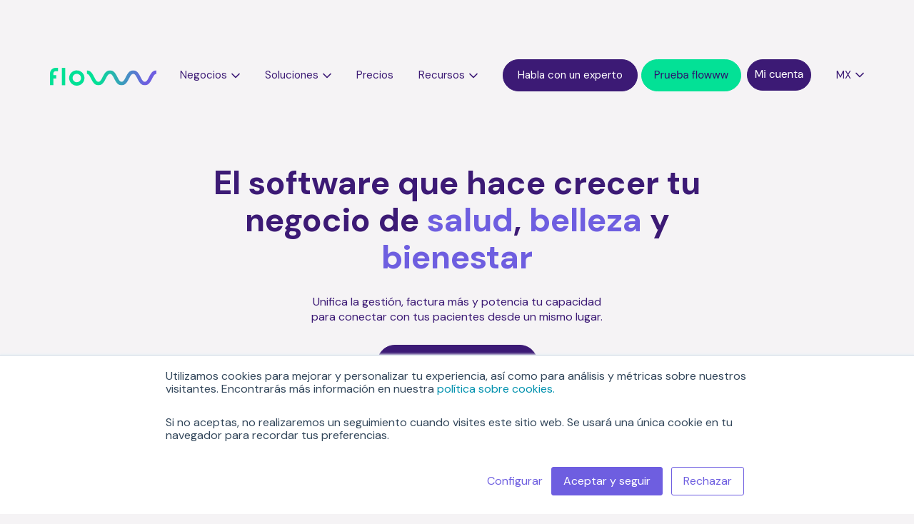

--- FILE ---
content_type: text/html; charset=UTF-8
request_url: https://www.flowww.com.mx/
body_size: 22152
content:
<!doctype html><html lang="es-mx"><head>
    <meta charset="utf-8">
    <title>Software para Medicina Estética, Belleza y Salud | flowww</title>
    <link rel="shortcut icon" href="https://www.flowww.com.mx/hubfs/flowww-64-sin.ico">
    <meta name="description" content="Software especializado para belleza, medicina estética y salud. Optimiza tus procesos, potencia tu marketing y conecta con tus pacientes online.">
    
    <link href="https://cdn.jsdelivr.net/npm/bootstrap@5.3.1/dist/css/bootstrap.min.css" rel="stylesheet" integrity="sha384-4bw+/aepP/YC94hEpVNVgiZdgIC5+VKNBQNGCHeKRQN+PtmoHDEXuppvnDJzQIu9" crossorigin="anonymous">
	<script src="https://cdn.jsdelivr.net/npm/bootstrap@5.3.2/dist/js/bootstrap.bundle.min.js"></script>

    <!-- CSS -->
    <link rel="stylesheet" href="https://unpkg.com/flickity@2/dist/flickity.min.css">
    <!-- JavaScript -->
    <script src="https://unpkg.com/flickity@2/dist/flickity.pkgd.min.js"></script>
    
    
    
    
    <script async src="https://js.storylane.io/js/v2/storylane.js"></script>
    <script>
          function openStorylanePopup() {
      Storylane.Play({
        type: 'popup',
        demo_type: 'image',
        width: 2042,
        height: 1014,
        scale: '0.95',
        demo_url: 'https://app.storylane.io/demo/rr4zv1mcrnlp?embed=popup',
        padding_bottom: 'calc(49.66% + 25px)'
      });
    }
   function openStorylanePopupEN() {
      Storylane.Play({
        type: 'popup',
        demo_type: 'image',
        width: 2042,
        height: 1014,
        scale: '0.95',
        demo_url: 'https://app.storylane.io/demo/bkdtzu8p0l6h?embed=popup',
        padding_bottom: 'calc(49.66% + 25px)'
      });
    }
    function openStorylanePopupMX() {
      Storylane.Play({
        type: 'popup',
        demo_type: 'image',
        width: 2042,
        height: 1014,
        scale: '0.95',
        demo_url: 'https://app.storylane.io/demo/vt4rp0rfgzke?embed=popup',
        padding_bottom: 'calc(49.66% + 25px)'
      });
    }
      
      </script>
    
    
    
    <meta name="viewport" content="width=device-width, initial-scale=1">

    <script src="/hs/hsstatic/jquery-libs/static-1.1/jquery/jquery-1.7.1.js"></script>
<script>hsjQuery = window['jQuery'];</script>
    <meta property="og:description" content="Software especializado para belleza, medicina estética y salud. Optimiza tus procesos, potencia tu marketing y conecta con tus pacientes online.">
    <meta property="og:title" content="Software para Medicina Estética, Belleza y Salud | flowww">
    <meta name="twitter:description" content="Software especializado para belleza, medicina estética y salud. Optimiza tus procesos, potencia tu marketing y conecta con tus pacientes online.">
    <meta name="twitter:title" content="Software para Medicina Estética, Belleza y Salud | flowww">

    

    
    <style>
a.cta_button{-moz-box-sizing:content-box !important;-webkit-box-sizing:content-box !important;box-sizing:content-box !important;vertical-align:middle}.hs-breadcrumb-menu{list-style-type:none;margin:0px 0px 0px 0px;padding:0px 0px 0px 0px}.hs-breadcrumb-menu-item{float:left;padding:10px 0px 10px 10px}.hs-breadcrumb-menu-divider:before{content:'›';padding-left:10px}.hs-featured-image-link{border:0}.hs-featured-image{float:right;margin:0 0 20px 20px;max-width:50%}@media (max-width: 568px){.hs-featured-image{float:none;margin:0;width:100%;max-width:100%}}.hs-screen-reader-text{clip:rect(1px, 1px, 1px, 1px);height:1px;overflow:hidden;position:absolute !important;width:1px}
</style>

<link rel="stylesheet" href="https://www.flowww.com.mx/hubfs/hub_generated/template_assets/1/134882429574/1767869614704/template_main.css">
<link rel="stylesheet" href="https://www.flowww.com.mx/hubfs/hub_generated/template_assets/1/134882429585/1767869611860/template_theme-overrides.css">
<link rel="stylesheet" href="https://www.flowww.com.mx/hubfs/hub_generated/module_assets/1/192765776255/1759131918472/module_Module-popup-contacto.min.css">
<link rel="stylesheet" href="https://www.flowww.com.mx/hubfs/hub_generated/module_assets/1/196663501483/1759131898253/module_Modulo_pop_up_contacto_global.min.css">
<link rel="stylesheet" href="https://www.flowww.com.mx/hubfs/hub_generated/module_assets/1/192943575580/1758795648695/module_Module_cta_whatsapp_2025.min.css">
<link rel="stylesheet" href="https://www.flowww.com.mx/hubfs/hub_generated/module_assets/1/137412009905/1764837733836/module_header-menu.min.css">

      <style>


        .navbar-nav .hs-menu-item.hs-menu-depth-1:nth-child(9) > a::after {
          content:"";
          background-image: url("https://www.flowww.com.mx/hubfs/flowww/arrow-menu.svg");
          background-repeat: no-repeat;
          border: 0;
          height: 8px;
          position: relative;
          top: 0;
          width: 12px;
          display: inline-block;
          margin-left: 6px;
        }

        @media (max-width: 1200px){
          .navbar-nav .hs-menu-item.hs-menu-depth-1:nth-child(9) > a::after {
            right: 0;
            position: absolute;
            top: 6px;
          }
        }


        .navbar-nav .hs-menu-item.hs-menu-depth-1.active-mega:nth-child(9) > a::after {
          transform: rotate(180deg);
        }

        .navbar-nav .hs-menu-item.hs-menu-depth-1.active-mega:nth-child(9) > a{
          border-bottom: 1px solid #3C1A75;
        }
      </style>
      

          <style>
            .mega-menu .style4 .col-md-4 .sector-name,
            .mega-menu .style3 .col-md-4 .sector-name {
              flex: 50.0%;
              padding-bottom: 13px;
              max-width: 50.0%;
            }
            
            .mega-menu .style4 .sector-container{
              flex-flow: column;
            }

            
            .sector-child9 .style4 .col-md-4 .sector-container,
            .sector-child9 .style3 .col-md-4 .sector-container {
              border-right: 1px solid rgba(60, 26, 117, 0.3);
              padding-bottom: 50px;
            }

          </style>
          

      <style>


        .navbar-nav .hs-menu-item.hs-menu-depth-1:nth-child(1) > a::after {
          content:"";
          background-image: url("https://www.flowww.com.mx/hubfs/flowww/arrow-menu.svg");
          background-repeat: no-repeat;
          border: 0;
          height: 8px;
          position: relative;
          top: 0;
          width: 12px;
          display: inline-block;
          margin-left: 6px;
        }

        @media (max-width: 1200px){
          .navbar-nav .hs-menu-item.hs-menu-depth-1:nth-child(1) > a::after {
            right: 0;
            position: absolute;
            top: 6px;
          }
        }


        .navbar-nav .hs-menu-item.hs-menu-depth-1.active-mega:nth-child(1) > a::after {
          transform: rotate(180deg);
        }

        .navbar-nav .hs-menu-item.hs-menu-depth-1.active-mega:nth-child(1) > a{
          border-bottom: 1px solid #3C1A75;
        }
      </style>
      

            <style>
              .mega-menu .submenu21 li {
                flex: 33.333333333333336%;
                padding-bottom: 13px;
                max-width: 33.333333333333336%;
              }


              .sector-child1 .style1 .col-md-7 {
                border-right: 1px solid rgba(60, 26, 117, 0.3);
              }

            </style>
            

            <style>
              .mega-menu .submenu22 li {
                flex: 33.333333333333336%;
                padding-bottom: 13px;
                max-width: 33.333333333333336%;
              }


              .sector-child1 .style1 .col-md-7 {
                border-right: 1px solid rgba(60, 26, 117, 0.3);
              }

            </style>
            

            <style>
              .mega-menu .submenu23 li {
                flex: 33.333333333333336%;
                padding-bottom: 13px;
                max-width: 33.333333333333336%;
              }


              .sector-child1 .style1 .col-md-7 {
                border-right: 1px solid rgba(60, 26, 117, 0.3);
              }

            </style>
            

      <style>


        .navbar-nav .hs-menu-item.hs-menu-depth-1:nth-child(2) > a::after {
          content:"";
          background-image: url("https://www.flowww.com.mx/hubfs/flowww/arrow-menu.svg");
          background-repeat: no-repeat;
          border: 0;
          height: 8px;
          position: relative;
          top: 0;
          width: 12px;
          display: inline-block;
          margin-left: 6px;
        }

        @media (max-width: 1200px){
          .navbar-nav .hs-menu-item.hs-menu-depth-1:nth-child(2) > a::after {
            right: 0;
            position: absolute;
            top: 6px;
          }
        }


        .navbar-nav .hs-menu-item.hs-menu-depth-1.active-mega:nth-child(2) > a::after {
          transform: rotate(180deg);
        }

        .navbar-nav .hs-menu-item.hs-menu-depth-1.active-mega:nth-child(2) > a{
          border-bottom: 1px solid #3C1A75;
        }
      </style>
      

              <style>
                .mega-menu .prod > div {
                  flex: 33.333333333333336%;
                  padding-bottom: 13px;
                  max-width: 33.333333333333336%;
                  padding-right: 6%;
                }

                .mega-menu .prod {
                  display: flex;
                  flex-direction: row;
                  flex-wrap: wrap;
                }


              </style>
              

      <style>


        .navbar-nav .hs-menu-item.hs-menu-depth-1:nth-child(4) > a::after {
          content:"";
          background-image: url("https://www.flowww.com.mx/hubfs/flowww/arrow-menu.svg");
          background-repeat: no-repeat;
          border: 0;
          height: 8px;
          position: relative;
          top: 0;
          width: 12px;
          display: inline-block;
          margin-left: 6px;
        }

        @media (max-width: 1200px){
          .navbar-nav .hs-menu-item.hs-menu-depth-1:nth-child(4) > a::after {
            right: 0;
            position: absolute;
            top: 6px;
          }
        }


        .navbar-nav .hs-menu-item.hs-menu-depth-1.active-mega:nth-child(4) > a::after {
          transform: rotate(180deg);
        }

        .navbar-nav .hs-menu-item.hs-menu-depth-1.active-mega:nth-child(4) > a{
          border-bottom: 1px solid #3C1A75;
        }
      </style>
      

          <style>
            .mega-menu .style4 .col-md-4 .sector-name,
            .mega-menu .style3 .col-md-4 .sector-name {
              flex: 50.0%;
              padding-bottom: 13px;
              max-width: 50.0%;
            }
            
            .mega-menu .style4 .sector-container{
              flex-flow: column;
            }

            
            .sector-child4 .style4 .col-md-4 .sector-container,
            .sector-child4 .style3 .col-md-4 .sector-container {
              border-right: 1px solid rgba(60, 26, 117, 0.3);
              padding-bottom: 50px;
            }

          </style>
          
<link rel="stylesheet" href="https://www.flowww.com.mx/hubfs/hub_generated/module_assets/1/136375949920/1765986133298/module_Hero.min.css">
<link rel="stylesheet" href="https://www.flowww.com.mx/hubfs/hub_generated/module_assets/1/135765840696/1741022438742/module_carrusel.min.css">

<style>
  
  #carrusel-images .img-fluid {
    max-width: 165px;
    aspect-ratio: 3/2;
    object-fit: contain;
    mix-blend-mode: color-burn;
    margin: 0 40px;
  }
  
</style>

<link rel="stylesheet" href="https://www.flowww.com.mx/hubfs/hub_generated/module_assets/1/136376362888/1744526225750/module_carrusel-novedad.min.css">
<link rel="stylesheet" href="https://www.flowww.com.mx/hubfs/hub_generated/module_assets/1/136385038925/1744526227330/module_desafios.min.css">

<style>
  #desafios::before {
    content: "";
    background: radial-gradient(45.99% 29.51% at -3.19% 54.27%, #6E5EE0 0%, rgba(110, 94, 224, 0) 98.96%), radial-gradient(39.08% 32.96% at 9.69% 45.95%, #03E196 0%, rgba(3, 225, 150, 0) 100%);
    width: 100%;
    height: 100%;
    position: absolute;
    transform: rotate(180deg);
    z-index: -1;
    opacity: 0.3;
    top: 40%;
  }
</style>

<link rel="stylesheet" href="https://www.flowww.com.mx/hubfs/hub_generated/module_assets/1/136398949738/1744526229909/module_exito.min.css">
<link rel="stylesheet" href="https://www.flowww.com.mx/hubfs/hub_generated/module_assets/1/136396293024/1744526228909/module_ecosistema.min.css">
<link rel="stylesheet" href="https://www.flowww.com.mx/hubfs/hub_generated/module_assets/1/137068709500/1744526231894/module_testimonios.min.css">
<link rel="stylesheet" href="https://www.flowww.com.mx/hubfs/hub_generated/module_assets/1/137421177859/1744526233231/module_ultimas-noticias.min.css">
<link rel="stylesheet" href="https://www.flowww.com.mx/hubfs/hub_generated/module_assets/1/137060539905/1744526230931/module_formulario.min.css">

<style>
  .contactomodule_16959875144263 .container{
    /*padding-top: 70px;*/
    padding-top: 64px;
  }
  
  @media(max-width: 768px){
    .contactomodule_16959875144263 .container{
    padding-top: 35px;
  }
  }
</style>

<link rel="stylesheet" href="https://www.flowww.com.mx/hubfs/hub_generated/module_assets/1/137451802481/1766147756910/module_footer2023.min.css">
<style>
  @font-face {
    font-family: "Lato";
    font-weight: 400;
    font-style: normal;
    font-display: swap;
    src: url("/_hcms/googlefonts/Lato/regular.woff2") format("woff2"), url("/_hcms/googlefonts/Lato/regular.woff") format("woff");
  }
  @font-face {
    font-family: "Lato";
    font-weight: 700;
    font-style: normal;
    font-display: swap;
    src: url("/_hcms/googlefonts/Lato/700.woff2") format("woff2"), url("/_hcms/googlefonts/Lato/700.woff") format("woff");
  }
  @font-face {
    font-family: "Merriweather";
    font-weight: 400;
    font-style: normal;
    font-display: swap;
    src: url("/_hcms/googlefonts/Merriweather/regular.woff2") format("woff2"), url("/_hcms/googlefonts/Merriweather/regular.woff") format("woff");
  }
  @font-face {
    font-family: "Merriweather";
    font-weight: 700;
    font-style: normal;
    font-display: swap;
    src: url("/_hcms/googlefonts/Merriweather/700.woff2") format("woff2"), url("/_hcms/googlefonts/Merriweather/700.woff") format("woff");
  }
  @font-face {
    font-family: "Merriweather";
    font-weight: 700;
    font-style: normal;
    font-display: swap;
    src: url("/_hcms/googlefonts/Merriweather/700.woff2") format("woff2"), url("/_hcms/googlefonts/Merriweather/700.woff") format("woff");
  }
</style>

    

    
<!--  Added by GoogleTagManager integration -->
<script>
var _hsp = window._hsp = window._hsp || [];
window.dataLayer = window.dataLayer || [];
function gtag(){dataLayer.push(arguments);}

var useGoogleConsentModeV2 = true;
var waitForUpdateMillis = 1000;



var hsLoadGtm = function loadGtm() {
    if(window._hsGtmLoadOnce) {
      return;
    }

    if (useGoogleConsentModeV2) {

      gtag('set','developer_id.dZTQ1Zm',true);

      gtag('consent', 'default', {
      'ad_storage': 'denied',
      'analytics_storage': 'denied',
      'ad_user_data': 'denied',
      'ad_personalization': 'denied',
      'wait_for_update': waitForUpdateMillis
      });

      _hsp.push(['useGoogleConsentModeV2'])
    }

    (function(w,d,s,l,i){w[l]=w[l]||[];w[l].push({'gtm.start':
    new Date().getTime(),event:'gtm.js'});var f=d.getElementsByTagName(s)[0],
    j=d.createElement(s),dl=l!='dataLayer'?'&l='+l:'';j.async=true;j.src=
    'https://www.googletagmanager.com/gtm.js?id='+i+dl;f.parentNode.insertBefore(j,f);
    })(window,document,'script','dataLayer','GTM-MCDBCWWC');

    window._hsGtmLoadOnce = true;
};

_hsp.push(['addPrivacyConsentListener', function(consent){
  if(consent.allowed || (consent.categories && consent.categories.analytics)){
    hsLoadGtm();
  }
}]);

</script>

<!-- /Added by GoogleTagManager integration -->

    <link rel="canonical" href="https://www.flowww.com.mx">

<meta name="p:domain_verify" content="7379b43efe814093d87769e8d4d50556">
<meta name="viewport" content="width=device-width, initial-scale=1, maximum-scale=1">

<!-- Start of HubSpot Embed Code --> <script type="text/javascript" id="hs-script-loader" async defer src="//js.hs-scripts.com/387545.js"></script> <!-- End of HubSpot Embed Code -->

<meta name="google-site-verification" content="wBGgMxdNtzjZjTTqFbWGLNZHn-WdzJ5HkPqwevRErEI">
<!-- Start of Organization -->

<script type="application/ld+json">
{
  "@context": "https://schema.org",
  "@type": "Organization",
  "name": "flowww",
  "url": "https://www.flowww.com.mx/",
  "logo": "https://www.flowww.es/hubfs/Flowww%20-%20Images%202022/Logo/prioritario.svg",
  "sameAs": [
    "https://www.facebook.com/flowwwMX/",
    "https://www.instagram.com/flowww_mx/",
    "https://www.linkedin.com/company/flowww-digital-ecosystem",
    "https://www.pinterest.es/flowwwespana/",
    "https://twitter.com/flowww_es"
  ]
}
</script>

<!-- End of Organization -->
<!-- Start of LocalBusiness -->
<script type="application/ld+json">
{
  "@context": "https://schema.org",
  "@type": "LocalBusiness",
  "name": "flowww",
  "image": "https://www.flowww.com.mx/hubfs/Flowww%20-%20Images%202022/Logo/prioritario.svg",
  "url": "https://www.flowww.com.mx/",
  "telephone": "+52 (55) 5351 3990",
  "address": {
    "@type": "PostalAddress",
    "streetAddress": "Puebla 237, Roma norte CDMX, México",
    "addressLocality": "CDMX",
    "postalCode": "06700",
    "addressCountry": "MX"
  }  
}
</script>

<!-- End of LocalBusiness -->
<!-- Start of Sitelinks -->
<script type="application/ld+json">
{
  "@context": "https://schema.org/",
  "@type": "WebSite",
  "name": "flowww",
  "url": "https://www.flowww.com.mx/",
  "potentialAction": {
    "@type": "SearchAction",
    "target": "https://www.flowww.com.mx/software-especializado-en-belleza{search_term_string}",
    "query-input": "required name=search_term_string"
  }
}
</script>
<script type="application/ld+json">
{
  "@context": "https://schema.org/",
  "@type": "WebSite",
  "name": "flowww",
  "url": "https://www.flowww.com.mx/",
  "potentialAction": {
    "@type": "SearchAction",
    "target": "https://www.flowww.com.mx/software-especializado-en-medicina-estetica{search_term_string}",
    "query-input": "required name=search_term_string"
  }
}
</script>
<script type="application/ld+json">
{
  "@context": "https://schema.org/",
  "@type": "WebSite",
  "name": "flowww",
  "url": "https://www.flowww.com.mx/",
  "potentialAction": {
    "@type": "SearchAction",
    "target": "https://www.flowww.com.mx/precios{search_term_string}",
    "query-input": "required name=search_term_string"
  }
}
</script>
<script type="application/ld+json">
{
  "@context": "https://schema.org/",
  "@type": "WebSite",
  "name": "flowww",
  "url": "https://www.flowww.com.mx/",
  "potentialAction": {
    "@type": "SearchAction",
    "target": "https://www.flowww.com.mx/empezar-ahora{search_term_string}",
    "query-input": "required name=search_term_string"
  }
}
</script>
<!-- End of Sitelinks -->
<meta property="og:image" content="https://www.flowww.com.mx/hubfs/miniatura.png">
<meta property="og:image:width" content="1920">
<meta property="og:image:height" content="1080">

<meta name="twitter:image" content="https://www.flowww.com.mx/hubfs/miniatura.png">


<meta property="og:url" content="https://www.flowww.com.mx">
<meta name="twitter:card" content="summary_large_image">
<meta http-equiv="content-language" content="es-mx">
<link rel="alternate" hreflang="en" href="https://www.flowww.com">
<link rel="alternate" hreflang="es-es" href="https://www.flowww.es">
<link rel="alternate" hreflang="es-mx" href="https://www.flowww.com.mx">
<link rel="alternate" hreflang="it" href="https://www.flowww.it">
<link rel="alternate" hreflang="pt-br" href="https://www.flowww.com.br">





<link rel="alternate" href="https://www.flowww.com.mx" hreflang="es-mx">
<link rel="alternate" href="https://www.flowww.es" hreflang="es-es">
<link rel="alternate" href="https://www.flowww.com" hreflang="en">
<link rel="alternate" href="https://www.flowww.it" hreflang="it">
<link rel="alternate" href="https://www.flowww.com.br" hreflang="pt-br">
<link rel="alternate" href="https://www.flowww.com" hreflang="x-default">

<style>
  form .hs-richtext, form .hs-richtext *, form .hs-richtext h1, form .hs-richtext h2, form .hs-richtext h3, form .hs-richtext h4, form .hs-richtext h5, form .hs-richtext h6, form .hs-richtext p {
    color: #3C1A75 !important;
	    font-size: 12px !important;
    line-height: 12px !important;
    padding: 0;
    margin-bottom: 0 !important;
} 
  form .hs-richtext *, form .hs-richtext p{
       margin-bottom: 0 !important;
     margin: 0 !important;
  }
  form .inputs-list:not(.no-list) label, form .inputs-list:not(.no-list) label>span, form .inputs-list:not(.no-list) label>span p {
       color: #3C1A75 !important;
	   	    font-size: 12px !important;
    line-height: 12px !important;
  }
  form a{
    color: #3C1A75 !important;
	   	    font-size: 12px !important;
    line-height: 12px !important; 
  }
  form strong{
     color: #3C1A75 !important;
	   	    font-size: 12px !important;
    line-height: 12px !important;
  }
  .legal-consent-container .hs-form-booleancheckbox-display>span {
    margin-left: 5px !important;
}
  .contact_form input[type=checkbox]:after {
    height: 13px !important;
    left: 0 !important;
    top: 0 !important;
    width: 13px !important;
}
  .contacto .hs-form-booleancheckbox label span:before {
 
    height: 12px!important;
  
    width: 12px!important;
}
  
  .contacto .inputs-list {
    margin: 0 !important;
        color: #3C1A75 !important;
  }
  .inputs-list>li {
       color: #3C1A75 !important;
  }
/*  .contenedormayor {
	height: auto !important;
    margin-top: 1px;
}
  
  .contenedormayor .circulocentral .app {

    transform: translate(140%,-44%) !important;
  }
  .contenedormayor .circulocentral .web {

    transform: translate(260%,-105%) !important;
  }
    
  @media (max-width: 1399px){
.contenedormayor {
    margin-left: -10%;
    transform: scale(.70);
}
  }*/
  
</style>




    <link rel="preconnect" href="https://fonts.googleapis.com">
    <link rel="preconnect" href="https://fonts.gstatic.com" crossorigin>
    <link href="https://fonts.googleapis.com/css2?family=DM+Sans:wght@400;500;600;700&amp;display=swap" rel="stylesheet">
  <meta name="generator" content="HubSpot"></head>
  <body>
<!--  Added by GoogleTagManager integration -->
<noscript><iframe src="https://www.googletagmanager.com/ns.html?id=GTM-MCDBCWWC" height="0" width="0" style="display:none;visibility:hidden"></iframe></noscript>

<!-- /Added by GoogleTagManager integration -->

    <div class="body-wrapper   hs-content-id-156120379967 hs-site-page page hs-content-path- hs-content-name-2024_home  ">
      

      

      <main id="main-content" class="body-container-wrapper">
        
 <div class="row-fluid-wrapper row-depth row-number dnd-section dnd-section-top sector">
    <div class="row-fluid">
      <div data-global-resource-path="increnta/templates/partials/menu.html"><!-- Begin partial --> 

<div id="hs_cos_wrapper_module_16962388570731" class="hs_cos_wrapper hs_cos_wrapper_widget hs_cos_wrapper_type_module" style="" data-hs-cos-general-type="widget" data-hs-cos-type="module"><div class="top-bar-promo  hidden">
        <div id="hs_cos_wrapper_module_16962388570731_" class="hs_cos_wrapper hs_cos_wrapper_widget hs_cos_wrapper_type_inline_rich_text" style="" data-hs-cos-general-type="widget" data-hs-cos-type="inline_rich_text" data-hs-cos-field="banner_promo"><div>
<p><strong>NEWS! 📰 </strong>Cerramos una <strong>ronda de inversión de 4M€ </strong>para seguir llevando la <strong>innovación</strong> a los negocios del sector | <span style="text-decoration: underline;"><a href="https://www.europapress.es/economia/finanzas-00340/noticia-flowww-cierra-ronda-millones-euros-mano-swanlaab-bonsai-partners-sabadell-vc-20250313100050.html" rel="noopener" target="_blank">Saber más</a></span> 👉</p>
</div>
<nav>
<div>&nbsp;</div>
</nav>
<p><br><span style="text-decoration: underline;"></span></p></div>
    </div>


    <nav class="navbar navbar-expand-xl  ">



  <div class="container ctas-mobile">
    <a class="navbar-brand" href="/">
      <img width="250" src="https://www.flowww.com.mx/hubfs/Increnta/logo.svg" alt="Flowww">
    </a>
    <button class="navbar-toggler collapsed" type="button" data-bs-toggle="collapse" data-bs-target="#navbarSupportedContent" aria-controls="navbarSupportedContent" aria-expanded="false" aria-label="Toggle navigation">
      <span class="navbar-toggler-icon"></span>
    </button>
    <div class="collapse navbar-collapse justify-content-end" id="navbarSupportedContent">
      <ul class="visible-resp">
        <li class="cta-contacto-menu-mobile">
<!--            
            
              <a  class="btn-blanco"
                
                
                
                >
               Contacto
               
              </a> -->
           <a class="btn-wh-header" data-bs-toggle="modal" data-bs-target="#contacto-modal">
              <img src="https://www.flowww.com.mx/hubfs/popup_contacto-2025/icon-whatsapp-btn-malva.svg" style="margin:0 15px 0 0">
             Hablemos
            </a>
        </li>
        <li class="">

          <span id="hs_cos_wrapper_module_16962388570731_" class="hs_cos_wrapper hs_cos_wrapper_widget hs_cos_wrapper_type_cta" style="" data-hs-cos-general-type="widget" data-hs-cos-type="cta"><div class="hs-cta-embed hs-cta-simple-placeholder hs-cta-embed-167236840754" style="max-width:100%; max-height:100%; width:90px;height:44.25px" data-hubspot-wrapper-cta-id="167236840754">
  <a href="/hs/cta/wi/redirect?encryptedPayload=AVxigLLCl6%2F2qzBCaDx4CXyQ5sQnm7zdIGTbSJz6mARjop72jAZOVk6kkU8LvF6oAiLwu7fZz5bfNhea7EwTPRcBFaolgClXKMO7i4DVtFBCnoKSPZLRid3lKd%2F6Z6pIgbSN8XFO9NGOkST3kZyU5X9cYjbZYIJQmVO%2Fl1Yb%2Bdg%3D&amp;webInteractiveContentId=167236840754&amp;portalId=387545" target="_blank" rel="noopener" crossorigin="anonymous">
    <img alt="Mi cuenta" loading="lazy" src="https://no-cache.hubspot.com/cta/default/387545/interactive-167236840754.png" style="height: 100%; width: 100%; object-fit: fill" onerror="this.style.display='none'">
  </a>
</div>
</span>
        </li>
      </ul>
      <div class="navbar-nav">
        <span id="hs_cos_wrapper_module_16962388570731_" class="hs_cos_wrapper hs_cos_wrapper_widget hs_cos_wrapper_type_menu" style="" data-hs-cos-general-type="widget" data-hs-cos-type="menu"><div id="hs_menu_wrapper_module_16962388570731_" class="hs-menu-wrapper active-branch flyouts hs-menu-flow-horizontal" role="navigation" data-sitemap-name="default" data-menu-id="156518456705" aria-label="Navigation Menu">
 <ul role="menu">
  <li class="hs-menu-item hs-menu-depth-1 hs-item-has-children" role="none"><a href="javascript:;" aria-haspopup="true" aria-expanded="false" role="menuitem">Negocios</a>
   <ul role="menu" class="hs-menu-children-wrapper">
    <li class="hs-menu-item hs-menu-depth-2 hs-item-has-children" role="none"><a href="https://www.flowww.com.mx/medicina-estetica" role="menuitem">Medicina estética</a>
     <ul role="menu" class="hs-menu-children-wrapper">
      <li class="hs-menu-item hs-menu-depth-3" role="none"><a href="https://www.flowww.com.mx/medicina-estetica/software-clinicas-medicina-estetica" role="menuitem">Clínica medicina estética</a></li>
      <li class="hs-menu-item hs-menu-depth-3" role="none"><a href="https://www.flowww.com.mx/medicina-estetica/software-clinicas-medicina-capilar" role="menuitem">Clínica medicina capilar</a></li>
     </ul></li>
    <li class="hs-menu-item hs-menu-depth-2 hs-item-has-children" role="none"><a href="https://www.flowww.com.mx/belleza-bienestar" role="menuitem">Belleza y bienestar</a>
     <ul role="menu" class="hs-menu-children-wrapper">
      <li class="hs-menu-item hs-menu-depth-3" role="none"><a href="https://www.flowww.com.mx/belleza-bienestar/software-centros-belleza" role="menuitem">Centro de estética</a></li>
      <li class="hs-menu-item hs-menu-depth-3" role="none"><a href="https://www.flowww.com.mx/belleza-bienestar/software-centros-belleza" role="menuitem">Cejas y pestañas</a></li>
      <li class="hs-menu-item hs-menu-depth-3" role="none"><a href="https://www.flowww.com.mx/belleza-bienestar/software-centros-masajes" role="menuitem">Centro de masajes</a></li>
      <li class="hs-menu-item hs-menu-depth-3" role="none"><a href="https://www.flowww.com.mx/belleza-bienestar/software-centros-depilacion-laser" role="menuitem">Depilación láser</a></li>
      <li class="hs-menu-item hs-menu-depth-3" role="none"><a href="https://www.flowww.com.mx/belleza-bienestar/software-peluquerias-barberias" role="menuitem">Peluquería y barbería</a></li>
      <li class="hs-menu-item hs-menu-depth-3" role="none"><a href="https://www.flowww.com.mx/belleza-bienestar/software-centros-medicina-alternativa" role="menuitem">Medicina alternativa</a></li>
      <li class="hs-menu-item hs-menu-depth-3" role="none"><a href="https://www.flowww.com.mx/belleza-bienestar/software-salones-unas" role="menuitem">Salón de uñas</a></li>
      <li class="hs-menu-item hs-menu-depth-3" role="none"><a href="https://www.flowww.com.mx/belleza-bienestar/software-centros-spa" role="menuitem">Spa</a></li>
     </ul></li>
    <li class="hs-menu-item hs-menu-depth-2 hs-item-has-children" role="none"><a href="https://www.flowww.com.mx/salud" role="menuitem">Salud</a>
     <ul role="menu" class="hs-menu-children-wrapper">
      <li class="hs-menu-item hs-menu-depth-3" role="none"><a href="https://www.flowww.com.mx/salud/software-clinicas-nutricion" role="menuitem">Nutrición</a></li>
      <li class="hs-menu-item hs-menu-depth-3" role="none"><a href="https://www.flowww.com.mx/salud/software-clinicas-dentales" role="menuitem">Odontología</a></li>
      <li class="hs-menu-item hs-menu-depth-3" role="none"><a href="https://www.flowww.com.mx/salud/software-clinicas-obstetricas" role="menuitem">Obstetricia</a></li>
      <li class="hs-menu-item hs-menu-depth-3" role="none"><a href="https://www.flowww.com.mx/salud/software-clinicas-fisioterapia" role="menuitem">Fisioterapia</a></li>
      <li class="hs-menu-item hs-menu-depth-3" role="none"><a href="https://www.flowww.com.mx/salud/software-clinicas-medicas" role="menuitem">Clínicas médicas</a></li>
      <li class="hs-menu-item hs-menu-depth-3" role="none"><a href="https://www.flowww.com.mx/salud/software-clinicas-psicologia" role="menuitem">Psicología</a></li>
      <li class="hs-menu-item hs-menu-depth-3" role="none"><a href="https://www.flowww.com.mx/salud/software-clinicas-dermatologicas" role="menuitem">Dermatología</a></li>
      <li class="hs-menu-item hs-menu-depth-3" role="none"><a href="https://www.flowww.com.mx/salud/software-clinicas-ginecologicas" role="menuitem">Ginecología</a></li>
      <li class="hs-menu-item hs-menu-depth-3" role="none"><a href="https://www.flowww.com.mx/salud/software-laboratorios-clinicos" role="menuitem">Laboratorios clínicos</a></li>
      <li class="hs-menu-item hs-menu-depth-3" role="none"><a href="https://www.flowww.com.mx/salud/software-clinicas-podologicas" role="menuitem">Podología</a></li>
     </ul></li>
   </ul></li>
  <li class="hs-menu-item hs-menu-depth-1 hs-item-has-children" role="none"><a href="javascript:;" aria-haspopup="true" aria-expanded="false" role="menuitem">Soluciones</a>
   <ul role="menu" class="hs-menu-children-wrapper">
    <li class="hs-menu-item hs-menu-depth-2" role="none"><a href="https://www.flowww.com.mx/flowww-saas" role="menuitem">flowww SaaS</a></li>
    <li class="hs-menu-item hs-menu-depth-2" role="none"><a href="https://www.flowww.com.mx/flowww-app" role="menuitem">flowww app</a></li>
    <li class="hs-menu-item hs-menu-depth-2" role="none"><a href="https://www.flowww.com.mx/flowww-whatsapp" role="menuitem">flowww whatsapp</a></li>
    <li class="hs-menu-item hs-menu-depth-2" role="none"><a href="https://www.flowww.com.mx/flowww-doctor" role="menuitem">flowww doctor</a></li>
    <li class="hs-menu-item hs-menu-depth-2" role="none"><a href="https://www.flowww.com.mx/flowww-web" role="menuitem">flowww web</a></li>
    <li class="hs-menu-item hs-menu-depth-2" role="none"><a href="https://www.flowww.com.mx/flowww-crm" role="menuitem">flowww crm</a></li>
    <li class="hs-menu-item hs-menu-depth-2" role="none"><a href="https://www.flowww.com.mx/flowww-stock" role="menuitem">flowww stock</a></li>
    <li class="hs-menu-item hs-menu-depth-2" role="none"><a href="https://www.flowww.com.mx/flowww-book" role="menuitem">flowww book</a></li>
    <li class="hs-menu-item hs-menu-depth-2" role="none"><a href="https://www.flowww.com.mx/flowww-social" role="menuitem">flowww social</a></li>
   </ul></li>
  <li class="hs-menu-item hs-menu-depth-1" role="none"><a href="https://www.flowww.com.mx/precios" role="menuitem">Precios</a></li>
  <li class="hs-menu-item hs-menu-depth-1 hs-item-has-children" role="none"><a href="javascript:;" aria-haspopup="true" aria-expanded="false" role="menuitem">Recursos</a>
   <ul role="menu" class="hs-menu-children-wrapper">
    <li class="hs-menu-item hs-menu-depth-2" role="none"><a href="https://www.flowww.com.mx/webinars" role="menuitem">Webinar</a></li>
    <li class="hs-menu-item hs-menu-depth-2" role="none"><a href="https://www.flowww.com.mx/casos-de-exito" role="menuitem">Casos de éxito</a></li>
    <li class="hs-menu-item hs-menu-depth-2" role="none"><a href="https://www.flowww.com.mx/materiales" role="menuitem">Materiales</a></li>
    <li class="hs-menu-item hs-menu-depth-2" role="none"><a href="https://www.flowww.es/preguntas-frecuentes" role="menuitem">FAQ</a></li>
   </ul></li>
 </ul>
</div></span>
      </div>
      <ul class="navbar-nav">
         <li class="cta-contacto-menu">
<!--            
            
              <a  class="btn-blanco"
                
                  href="https://www.flowww.com.mx/contacto"
                
                
                
                >
               Contacto
              </a> -->
           
           <a class="btn-wh-header" data-bs-toggle="modal" data-bs-target="#contacto-modal">
<!--               <img src="https://www.flowww.net/hubfs/popup_contacto-2025/whatsapp-white.svg" style="margin:0 15px 0 0" > -->
             Habla con un experto
            </a>
            
          
        </li>
        <li class="nav-item cta-trial">
<!--           <button class="btn-demo" onclick="openStorylanePopup()">Demo tour</button>  -->
          <span id="hs_cos_wrapper_module_16962388570731_" class="hs_cos_wrapper hs_cos_wrapper_widget hs_cos_wrapper_type_cta" style="" data-hs-cos-general-type="widget" data-hs-cos-type="cta"><div class="hs-cta-embed hs-cta-simple-placeholder hs-cta-embed-167236840747" style="max-width:100%; max-height:100%; width:140px;height:45.25px" data-hubspot-wrapper-cta-id="167236840747">
  <a href="/hs/cta/wi/redirect?encryptedPayload=AVxigLLnUfhxKzKJXaReOwXXbwnMlMYxsaN7VsfwLyvNUjlv1xmo%2FxBSiY6IMrYhwjlkiSlbxcTCgdRpN7S6VY%2BPzJh2HNP3413ZIm1v2XF4SPIuO6dAVsyt5ppPPRl3atTpuVzYBozBOs3ouWDTaziVZKwDbXSALocl1AfCZl1oR%2Fo56DpHSxt5qnB%2FnQ%3D%3D&amp;webInteractiveContentId=167236840747&amp;portalId=387545" target="_blank" rel="noopener" crossorigin="anonymous">
    <img alt="Prueba flowww" loading="lazy" src="https://no-cache.hubspot.com/cta/default/387545/interactive-167236840747.png" style="height: 100%; width: 100%; object-fit: fill" onerror="this.style.display='none'">
  </a>
</div>
</span>
        </li>
        <li class="nav-item cta-last">
          
          <span id="hs_cos_wrapper_module_16962388570731_" class="hs_cos_wrapper hs_cos_wrapper_widget hs_cos_wrapper_type_cta" style="" data-hs-cos-general-type="widget" data-hs-cos-type="cta"><div class="hs-cta-embed hs-cta-simple-placeholder hs-cta-embed-167236840754" style="max-width:100%; max-height:100%; width:90px;height:44.25px" data-hubspot-wrapper-cta-id="167236840754">
  <a href="/hs/cta/wi/redirect?encryptedPayload=AVxigLLCl6%2F2qzBCaDx4CXyQ5sQnm7zdIGTbSJz6mARjop72jAZOVk6kkU8LvF6oAiLwu7fZz5bfNhea7EwTPRcBFaolgClXKMO7i4DVtFBCnoKSPZLRid3lKd%2F6Z6pIgbSN8XFO9NGOkST3kZyU5X9cYjbZYIJQmVO%2Fl1Yb%2Bdg%3D&amp;webInteractiveContentId=167236840754&amp;portalId=387545" target="_blank" rel="noopener" crossorigin="anonymous">
    <img alt="Mi cuenta" loading="lazy" src="https://no-cache.hubspot.com/cta/default/387545/interactive-167236840754.png" style="height: 100%; width: 100%; object-fit: fill" onerror="this.style.display='none'">
  </a>
</div>
</span>
        </li>
        
        
        <!-- mex -->
        <li class="nav-item dropdown">
          <a class="nav-link dropdown-toggle" data-bs-toggle="dropdown" href="#" role="button" aria-expanded="false">MX</a>
          <ul class="dropdown-menu">
            <li><a class="dropdown-item" href="https://www.flowww.it/">Italia</a></li>
            <li><a class="dropdown-item" href="https://www.flowww.es/">España</a></li>
            <li class="has-level-3">
              <a class="dropdown-item " href="#">LATAM (+)</a>
              <ul class="dropdown-menu submenu level-3">
                <li class="no-submenu menu-item hs-skip-lang-url-rewrite">
                  <a href="https://www.flowww.com/es/" class="dropdown-item menu-link">&gt; Argentina</a>
                </li>
                <li class="no-submenu menu-item hs-skip-lang-url-rewrite">
                  <a href="https://www.flowww.com/es/" class="dropdown-item menu-link">&gt; Colombia</a>
                </li>
                <li class="no-submenu menu-item hs-skip-lang-url-rewrite">
                  <a href="https://www.flowww.com/es/" class="dropdown-item menu-link">&gt; Costa Rica</a>
                </li>
                <li class="no-submenu menu-item hs-skip-lang-url-rewrite">
                  <a href="https://www.flowww.com/es/" class="dropdown-item menu-link">&gt; Ecuador</a>
                </li>

                <li class="no-submenu menu-item hs-skip-lang-url-rewrite">
                  <a href="https://www.flowww.com/es/" class="dropdown-item menu-link">&gt; El Salvador</a>
                </li>
                <li class="no-submenu menu-item hs-skip-lang-url-rewrite">
                  <a href="https://www.flowww.com/es/" class="dropdown-item menu-link">&gt; Honduras</a>
                </li>
                <li class="no-submenu menu-item hs-skip-lang-url-rewrite">
                  <a href="https://www.flowww.com/es/" class="dropdown-item menu-link">&gt; Panamá</a>
                </li>
                <li class="no-submenu menu-item hs-skip-lang-url-rewrite">
                  <a href="https://www.flowww.com/es/" class="dropdown-item menu-link">&gt; Paraguay</a>
                </li>
                <li class="no-submenu menu-item hs-skip-lang-url-rewrite">
                  <a href="https://www.flowww.com/es/" class="dropdown-item menu-link">&gt; República Dominicana</a>
                </li>
                <li class="no-submenu menu-item hs-skip-lang-url-rewrite">
                  <a href="https://www.flowww.com/es/" class="dropdown-item menu-link">&gt; Uruguay</a>
                </li>
                <li class="no-submenu menu-item hs-skip-lang-url-rewrite">
                  <a href="https://www.flowww.com/es/" class="dropdown-item menu-link">&gt; Venezuela</a>
                </li>
                <li class="no-submenu menu-item hs-skip-lang-url-rewrite">
                  <a href="https://www.flowww.com/es/" class="dropdown-item menu-link">&gt; Chile</a>
                </li>
                <li class="no-submenu menu-item hs-skip-lang-url-rewrite">
                  <a href="https://www.flowww.com/es/" class="dropdown-item menu-link">&gt; Haití</a>
                </li>
                <li class="no-submenu menu-item hs-skip-lang-url-rewrite">
                  <a href="https://www.flowww.com/es/" class="dropdown-item menu-link">&gt; Perú</a>
                </li>
              </ul>
            </li>
            <li><a class="dropdown-item" href="https://www.flowww.com/en">Estados Unidos</a></li>
            <li><a class="dropdown-item" href="https://www.flowww.com.br/">Brasil</a></li>
          </ul>
        </li>
        
        <!--  fin switch lang -->
               
      </ul>
    </div>

  </div>
  <div class="mega-menu">
    <div class="container">
      
      
      

      <div class="item sector-child sector-child9 style3" data-item="sectores" style="display: none;">
        <div class="row style3">
          

          <div class="col-md-4">
            <div class="sector-container">
              
              
              <div class="sector-name">
                
                  
                  
                  
                  
                  
                  <img src="https://www.flowww.com.mx/hs-fs/hubfs/Increnta/sobre-nosotros.png?width=33&amp;height=32&amp;name=sobre-nosotros.png" alt="sobre-nosotros" width="33" height="32" style="max-width: 100%; height: auto;" srcset="https://www.flowww.com.mx/hs-fs/hubfs/Increnta/sobre-nosotros.png?width=17&amp;height=16&amp;name=sobre-nosotros.png 17w, https://www.flowww.com.mx/hs-fs/hubfs/Increnta/sobre-nosotros.png?width=33&amp;height=32&amp;name=sobre-nosotros.png 33w, https://www.flowww.com.mx/hs-fs/hubfs/Increnta/sobre-nosotros.png?width=50&amp;height=48&amp;name=sobre-nosotros.png 50w, https://www.flowww.com.mx/hs-fs/hubfs/Increnta/sobre-nosotros.png?width=66&amp;height=64&amp;name=sobre-nosotros.png 66w, https://www.flowww.com.mx/hs-fs/hubfs/Increnta/sobre-nosotros.png?width=83&amp;height=80&amp;name=sobre-nosotros.png 83w, https://www.flowww.com.mx/hs-fs/hubfs/Increnta/sobre-nosotros.png?width=99&amp;height=96&amp;name=sobre-nosotros.png 99w" sizes="(max-width: 33px) 100vw, 33px">
                  
                <a href="https://www.flowww.com.mx/compania"><span>Sobre nosotros</span></a>
              </div>

              
              
              <div class="sector-name">
                
                  
                  
                  
                  
                  
                  <img src="https://www.flowww.com.mx/hs-fs/hubfs/Increnta/contact.png?width=34&amp;height=34&amp;name=contact.png" alt="contact" width="34" height="34" style="max-width: 100%; height: auto;" srcset="https://www.flowww.com.mx/hs-fs/hubfs/Increnta/contact.png?width=17&amp;height=17&amp;name=contact.png 17w, https://www.flowww.com.mx/hs-fs/hubfs/Increnta/contact.png?width=34&amp;height=34&amp;name=contact.png 34w, https://www.flowww.com.mx/hs-fs/hubfs/Increnta/contact.png?width=51&amp;height=51&amp;name=contact.png 51w, https://www.flowww.com.mx/hs-fs/hubfs/Increnta/contact.png?width=68&amp;height=68&amp;name=contact.png 68w, https://www.flowww.com.mx/hs-fs/hubfs/Increnta/contact.png?width=85&amp;height=85&amp;name=contact.png 85w, https://www.flowww.com.mx/hs-fs/hubfs/Increnta/contact.png?width=102&amp;height=102&amp;name=contact.png 102w" sizes="(max-width: 34px) 100vw, 34px">
                  
                <a href="https://www.flowww.com.mx/contacto"><span>Contacta</span></a>
              </div>

              
            </div>
          </div>
          <div class="col-md-8">
            <div class="right-container" style="padding-left: 27px;">



              <div class="webinar-container" data-mobile="9">
                
                <div class="webinar-content">
                  <a href="https://www.flowww.com.mx/compania#somos">
                    
                    
                    
                    
                    
                    
                    <img src="https://www.flowww.com.mx/hs-fs/hubfs/team%20flowww%20spain%2024%20menu.webp?width=548&amp;height=278&amp;name=team%20flowww%20spain%2024%20menu.webp" alt="team flowww spain 24 menu" width="548" height="278" style="max-width: 100%; height: auto;" srcset="https://www.flowww.com.mx/hs-fs/hubfs/team%20flowww%20spain%2024%20menu.webp?width=274&amp;height=139&amp;name=team%20flowww%20spain%2024%20menu.webp 274w, https://www.flowww.com.mx/hs-fs/hubfs/team%20flowww%20spain%2024%20menu.webp?width=548&amp;height=278&amp;name=team%20flowww%20spain%2024%20menu.webp 548w, https://www.flowww.com.mx/hs-fs/hubfs/team%20flowww%20spain%2024%20menu.webp?width=822&amp;height=417&amp;name=team%20flowww%20spain%2024%20menu.webp 822w, https://www.flowww.com.mx/hs-fs/hubfs/team%20flowww%20spain%2024%20menu.webp?width=1096&amp;height=556&amp;name=team%20flowww%20spain%2024%20menu.webp 1096w, https://www.flowww.com.mx/hs-fs/hubfs/team%20flowww%20spain%2024%20menu.webp?width=1370&amp;height=695&amp;name=team%20flowww%20spain%2024%20menu.webp 1370w, https://www.flowww.com.mx/hs-fs/hubfs/team%20flowww%20spain%2024%20menu.webp?width=1644&amp;height=834&amp;name=team%20flowww%20spain%2024%20menu.webp 1644w" sizes="(max-width: 548px) 100vw, 548px">
                    
                    <div class="title-3">
                      Somos flowwwers
                    </div>
                    <div class="content-3">
                      Un equipo con un propósito común
                    </div>
                  </a> 
                </div>
                
                <div class="webinar-content">
                  <a href="https://www.flowww.com.mx/compania#servicio">
                    
                    
                    
                    
                    
                    
                    <img src="https://www.flowww.com.mx/hs-fs/hubfs/Increnta/servicio.png?width=267&amp;height=136&amp;name=servicio.png" alt="servicio" width="267" height="136" style="max-width: 100%; height: auto;" srcset="https://www.flowww.com.mx/hs-fs/hubfs/Increnta/servicio.png?width=134&amp;height=68&amp;name=servicio.png 134w, https://www.flowww.com.mx/hs-fs/hubfs/Increnta/servicio.png?width=267&amp;height=136&amp;name=servicio.png 267w, https://www.flowww.com.mx/hs-fs/hubfs/Increnta/servicio.png?width=401&amp;height=204&amp;name=servicio.png 401w, https://www.flowww.com.mx/hs-fs/hubfs/Increnta/servicio.png?width=534&amp;height=272&amp;name=servicio.png 534w, https://www.flowww.com.mx/hs-fs/hubfs/Increnta/servicio.png?width=668&amp;height=340&amp;name=servicio.png 668w, https://www.flowww.com.mx/hs-fs/hubfs/Increnta/servicio.png?width=801&amp;height=408&amp;name=servicio.png 801w" sizes="(max-width: 267px) 100vw, 267px">
                    
                    <div class="title-3">
                      Servicio
                    </div>
                    <div class="content-3">
                      Hacemos que tu proyecto se convierta en una realidad
                    </div>
                  </a> 
                </div>
                
              </div>
            </div>
          </div>


          

          

        </div>
      </div>



      
      
      

      <div class="item sector-child sector-child1 style1" data-item="sectores" style="display: none;">
        <div class="row style1">
          
          <div class="col-md-7">

            

            <div class="sector-name">
              
              
              
              
              
              
              <img src="https://www.flowww.com.mx/hubfs/Increnta/menu/sectores-medicina-estetica.svg" alt="sectores-medicina-estetica" width="28" height="28" style="max-width: 100%; height: auto;">
              
              <a href="https://www.flowww.com.mx/medicina-estetica"><span>Medicina estética</span></a>
            </div>

            <div class="submenu submenu21">
              <span id="hs_cos_wrapper_module_16962388570731_" class="hs_cos_wrapper hs_cos_wrapper_widget hs_cos_wrapper_type_menu" style="" data-hs-cos-general-type="widget" data-hs-cos-type="menu"><div id="hs_menu_wrapper_module_16962388570731_" class="hs-menu-wrapper active-branch flyouts hs-menu-flow-horizontal" role="navigation" data-sitemap-name="default" data-menu-id="156677049911" aria-label="Navigation Menu">
 <ul role="menu">
  <li class="hs-menu-item hs-menu-depth-1" role="none"><a href="https://www.flowww.com.mx/medicina-estetica/software-clinicas-medicina-estetica" role="menuitem">Clínica medicina estética</a></li>
  <li class="hs-menu-item hs-menu-depth-1" role="none"><a href="https://www.flowww.com.mx/medicina-estetica/software-clinicas-medicina-capilar" role="menuitem">Clínica medicina capilar</a></li>
 </ul>
</div></span>
            </div> 

            

            

            <div class="sector-name">
              
              
              
              
              
              
              <img src="https://www.flowww.com.mx/hubfs/Increnta/menu/sectores-belleza-bienestar.svg" alt="sectores-belleza-bienestar" width="29" height="29" style="max-width: 100%; height: auto;">
              
              <a href="https://www.flowww.com.mx/belleza-bienestar"><span>Belleza y bienestar</span></a>
            </div>

            <div class="submenu submenu22">
              <span id="hs_cos_wrapper_module_16962388570731_" class="hs_cos_wrapper hs_cos_wrapper_widget hs_cos_wrapper_type_menu" style="" data-hs-cos-general-type="widget" data-hs-cos-type="menu"><div id="hs_menu_wrapper_module_16962388570731_" class="hs-menu-wrapper active-branch flyouts hs-menu-flow-horizontal" role="navigation" data-sitemap-name="default" data-menu-id="156658814773" aria-label="Navigation Menu">
 <ul role="menu">
  <li class="hs-menu-item hs-menu-depth-1" role="none"><a href="https://www.flowww.com.mx/belleza-bienestar/software-centros-belleza" role="menuitem">Centro de belleza</a></li>
  <li class="hs-menu-item hs-menu-depth-1" role="none"><a href="https://www.flowww.com.mx/belleza-bienestar/software-salones-cejas-pestanas" role="menuitem">Cejas y pestañas</a></li>
  <li class="hs-menu-item hs-menu-depth-1" role="none"><a href="https://www.flowww.com.mx/belleza-bienestar/software-centros-masajes" role="menuitem">Centro de masajes</a></li>
  <li class="hs-menu-item hs-menu-depth-1" role="none"><a href="https://www.flowww.com.mx/belleza-bienestar/software-centros-depilacion-laser" role="menuitem">Depilación láser</a></li>
  <li class="hs-menu-item hs-menu-depth-1" role="none"><a href="https://www.flowww.com.mx/belleza-bienestar/software-peluquerias-barberias" role="menuitem">Peluquería y barbería</a></li>
  <li class="hs-menu-item hs-menu-depth-1" role="none"><a href="https://www.flowww.com.mx/belleza-bienestar/software-centros-medicina-alternativa" role="menuitem">Medicina alternativa</a></li>
  <li class="hs-menu-item hs-menu-depth-1" role="none"><a href="https://www.flowww.com.mx/belleza-bienestar/software-salones-unas" role="menuitem">Salón de uñas</a></li>
  <li class="hs-menu-item hs-menu-depth-1" role="none"><a href="https://www.flowww.com.mx/belleza-bienestar/software-centros-spa" role="menuitem">Spa</a></li>
 </ul>
</div></span>
            </div> 

            

            

            <div class="sector-name">
              
              
              
              
              
              
              <img src="https://www.flowww.com.mx/hubfs/Increnta/menu/sectores-salud.svg" alt="sectores-salud" width="25" height="25" style="max-width: 100%; height: auto;">
              
              <a href="https://www.flowww.com.mx/salud"><span>Salud</span></a>
            </div>

            <div class="submenu submenu23">
              <span id="hs_cos_wrapper_module_16962388570731_" class="hs_cos_wrapper hs_cos_wrapper_widget hs_cos_wrapper_type_menu" style="" data-hs-cos-general-type="widget" data-hs-cos-type="menu"><div id="hs_menu_wrapper_module_16962388570731_" class="hs-menu-wrapper active-branch flyouts hs-menu-flow-horizontal" role="navigation" data-sitemap-name="default" data-menu-id="156674402082" aria-label="Navigation Menu">
 <ul role="menu">
  <li class="hs-menu-item hs-menu-depth-1" role="none"><a href="https://www.flowww.com.mx/salud/software-clinicas-nutricion" role="menuitem">Nutrición</a></li>
  <li class="hs-menu-item hs-menu-depth-1" role="none"><a href="https://www.flowww.com.mx/salud/software-clinicas-dentales" role="menuitem">Odontología</a></li>
  <li class="hs-menu-item hs-menu-depth-1" role="none"><a href="https://www.flowww.com.mx/salud/software-clinicas-obstetricas" role="menuitem">Obstetricia</a></li>
  <li class="hs-menu-item hs-menu-depth-1" role="none"><a href="https://www.flowww.com.mx/salud/software-clinicas-fisioterapia" role="menuitem">Fisioterapia</a></li>
  <li class="hs-menu-item hs-menu-depth-1" role="none"><a href="https://www.flowww.com.mx/salud/software-clinicas-medicas" role="menuitem">Clínicas médicas</a></li>
  <li class="hs-menu-item hs-menu-depth-1" role="none"><a href="https://www.flowww.com.mx/salud/software-clinicas-psicologia" role="menuitem">Psicología</a></li>
  <li class="hs-menu-item hs-menu-depth-1" role="none"><a href="https://www.flowww.com.mx/salud/software-clinicas-dermatologicas" role="menuitem">Dermatología</a></li>
  <li class="hs-menu-item hs-menu-depth-1" role="none"><a href="https://www.flowww.com.mx/salud/software-clinicas-ginecologicas" role="menuitem">Ginecología</a></li>
  <li class="hs-menu-item hs-menu-depth-1" role="none"><a href="https://www.flowww.com.mx/salud/software-clinicas-podologicas" role="menuitem">Podología</a></li>
  <li class="hs-menu-item hs-menu-depth-1" role="none"><a href="https://www.flowww.com.mx/salud/software-laboratorios-clinicos" role="menuitem">Laboratorios clínicos</a></li>
 </ul>
</div></span>
            </div> 

            

            

          </div>
          <div class="col-md-5">
            <div class="right-container" style="padding-left: 27px;">

              

              <div class="webinar-container" data-mobile="1">
                
                <a href="https://www.flowww.com.mx/webinars/domina-tu-negocio-con-flowww" target="_blank">
                  
                  
                  
                  
                  
                  
                  <img src="https://www.flowww.com.mx/hubfs/Increnta/webinar.svg" alt="webinar" width="416" height="248" style="max-width: 100%; height: auto;">
                  
                </a> 
                
              </div>
            </div>
          </div>


          

        </div>
      </div>



      
      
      

      <div class="item sector-child sector-child2 style2" data-item="sectores" style="display: none;">
        <div class="row style2">
          

          <div class="col-md-4">
            <div class="left-box" style="">
              <a href="https://www.flowww.com.mx/flowww-saas">
                <div class="box-title">
                  
                  
                  
                  
                  
                  
                  <img src="https://www.flowww.com.mx/hs-fs/hubfs/Increnta/flowww-saas.png?width=28&amp;height=28&amp;name=flowww-saas.png" alt="flowww-saas" width="28" height="28" style="max-width: 100%; height: auto;" srcset="https://www.flowww.com.mx/hs-fs/hubfs/Increnta/flowww-saas.png?width=14&amp;height=14&amp;name=flowww-saas.png 14w, https://www.flowww.com.mx/hs-fs/hubfs/Increnta/flowww-saas.png?width=28&amp;height=28&amp;name=flowww-saas.png 28w, https://www.flowww.com.mx/hs-fs/hubfs/Increnta/flowww-saas.png?width=42&amp;height=42&amp;name=flowww-saas.png 42w, https://www.flowww.com.mx/hs-fs/hubfs/Increnta/flowww-saas.png?width=56&amp;height=56&amp;name=flowww-saas.png 56w, https://www.flowww.com.mx/hs-fs/hubfs/Increnta/flowww-saas.png?width=70&amp;height=70&amp;name=flowww-saas.png 70w, https://www.flowww.com.mx/hs-fs/hubfs/Increnta/flowww-saas.png?width=84&amp;height=84&amp;name=flowww-saas.png 84w" sizes="(max-width: 28px) 100vw, 28px">
                  
                  <span>flowww SaaS</span>
                </div>
              </a>
              <div class="box-content">
                Domina la gestión marketing<br> y datos con un software especializado en tu sector
              </div>

              <div class="box-list">
                <ul>
                  
                  <li><a href="https://www.flowww.com.mx/flowww-saas#agenda-inteligente">Agenda inteligente 24/7</a></li>
                  
                  <li><a href="https://www.flowww.com.mx/flowww-saas#ficha-paciente">Ficha del paciente</a></li>
                  
                  <li><a href="https://www.flowww.com.mx/flowww-saas#firma-consentimientos">Firma de consentimientos</a></li>
                  
                  <li><a href="https://www.flowww.com.mx/flowww-saas#control-horarios">Control de horarios y turnos</a></li>
                  
                  <li><a href="https://www.flowww.com.mx/flowww-saas#stock-productos">Stock de productos optimizado</a></li>
                  
                  <li><a href="https://www.flowww.com.mx/flowww-saas#facturacion">Facturación a prueba de errores</a></li>
                  
                  <li><a href="https://www.flowww.com.mx/flowww-saas#marketing-automatizado">Marketing automatizado</a></li>
                  
                  <li><a href="https://www.flowww.com.mx/flowww-saas#datos-tiempo-real">Datos en tiempo real</a></li>
                  
                </ul>
              </div>



            </div>
          </div>

          <div class="col-md-8">
            <div class="prod">
              
              <div>               

                <a href="https://www.flowww.com.mx/flowww-app">
                  <div class="sector-name">
                    
                    
                    
                    
                    
                    
                    <img src="https://www.flowww.com.mx/hs-fs/hubfs/Increnta/flowww-app.png?width=28&amp;height=28&amp;name=flowww-app.png" alt="flowww-app" width="28" height="28" style="max-width: 100%; height: auto;" srcset="https://www.flowww.com.mx/hs-fs/hubfs/Increnta/flowww-app.png?width=14&amp;height=14&amp;name=flowww-app.png 14w, https://www.flowww.com.mx/hs-fs/hubfs/Increnta/flowww-app.png?width=28&amp;height=28&amp;name=flowww-app.png 28w, https://www.flowww.com.mx/hs-fs/hubfs/Increnta/flowww-app.png?width=42&amp;height=42&amp;name=flowww-app.png 42w, https://www.flowww.com.mx/hs-fs/hubfs/Increnta/flowww-app.png?width=56&amp;height=56&amp;name=flowww-app.png 56w, https://www.flowww.com.mx/hs-fs/hubfs/Increnta/flowww-app.png?width=70&amp;height=70&amp;name=flowww-app.png 70w, https://www.flowww.com.mx/hs-fs/hubfs/Increnta/flowww-app.png?width=84&amp;height=84&amp;name=flowww-app.png 84w" sizes="(max-width: 28px) 100vw, 28px">
                    
                    <span>flowww app</span>
                  </div>
                </a>
                <div class="sector-content">
                  Conecta con tu público<br>y mantenlo siempre On.
                </div> 
              </div>

              


              
              <div>               

                <a href="https://www.flowww.com.mx/flowww-whatsapp">
                  <div class="sector-name">
                    
                    
                    
                    
                    
                    
                    <img src="https://www.flowww.com.mx/hs-fs/hubfs/whatsapp.png?width=28&amp;height=28&amp;name=whatsapp.png" alt="whatsapp" width="28" height="28" style="max-width: 100%; height: auto;" srcset="https://www.flowww.com.mx/hs-fs/hubfs/whatsapp.png?width=14&amp;height=14&amp;name=whatsapp.png 14w, https://www.flowww.com.mx/hs-fs/hubfs/whatsapp.png?width=28&amp;height=28&amp;name=whatsapp.png 28w, https://www.flowww.com.mx/hs-fs/hubfs/whatsapp.png?width=42&amp;height=42&amp;name=whatsapp.png 42w, https://www.flowww.com.mx/hs-fs/hubfs/whatsapp.png?width=56&amp;height=56&amp;name=whatsapp.png 56w, https://www.flowww.com.mx/hs-fs/hubfs/whatsapp.png?width=70&amp;height=70&amp;name=whatsapp.png 70w, https://www.flowww.com.mx/hs-fs/hubfs/whatsapp.png?width=84&amp;height=84&amp;name=whatsapp.png 84w" sizes="(max-width: 28px) 100vw, 28px">
                    
                    <span>flowww whatsapp</span>
                  </div>
                </a>
                <div class="sector-content">
                  Establece una comunicación<br> efectiva con tu público.
                </div> 
              </div>

              


              
              <div>               

                <a href="https://www.flowww.com.mx/flowww-doctor">
                  <div class="sector-name">
                    
                    
                    
                    
                    
                    
                    <img src="https://www.flowww.com.mx/hs-fs/hubfs/doctor.png?width=30&amp;height=30&amp;name=doctor.png" alt="doctor" width="30" height="30" style="max-width: 100%; height: auto;" srcset="https://www.flowww.com.mx/hs-fs/hubfs/doctor.png?width=15&amp;height=15&amp;name=doctor.png 15w, https://www.flowww.com.mx/hs-fs/hubfs/doctor.png?width=30&amp;height=30&amp;name=doctor.png 30w, https://www.flowww.com.mx/hs-fs/hubfs/doctor.png?width=45&amp;height=45&amp;name=doctor.png 45w, https://www.flowww.com.mx/hs-fs/hubfs/doctor.png?width=60&amp;height=60&amp;name=doctor.png 60w, https://www.flowww.com.mx/hs-fs/hubfs/doctor.png?width=75&amp;height=75&amp;name=doctor.png 75w, https://www.flowww.com.mx/hs-fs/hubfs/doctor.png?width=90&amp;height=90&amp;name=doctor.png 90w" sizes="(max-width: 30px) 100vw, 30px">
                    
                    <span>flowww doctor</span>
                  </div>
                </a>
                <div class="sector-content">
                  Herramientas digitales<br>diseñadas para el médico.
                </div> 
              </div>

              


              
              <div>               

                <a href="https://www.flowww.com.mx/flowww-web">
                  <div class="sector-name">
                    
                    
                    
                    
                    
                    
                    <img src="https://www.flowww.com.mx/hs-fs/hubfs/Increnta/web.png?width=28&amp;height=28&amp;name=web.png" alt="web" width="28" height="28" style="max-width: 100%; height: auto;" srcset="https://www.flowww.com.mx/hs-fs/hubfs/Increnta/web.png?width=14&amp;height=14&amp;name=web.png 14w, https://www.flowww.com.mx/hs-fs/hubfs/Increnta/web.png?width=28&amp;height=28&amp;name=web.png 28w, https://www.flowww.com.mx/hs-fs/hubfs/Increnta/web.png?width=42&amp;height=42&amp;name=web.png 42w, https://www.flowww.com.mx/hs-fs/hubfs/Increnta/web.png?width=56&amp;height=56&amp;name=web.png 56w, https://www.flowww.com.mx/hs-fs/hubfs/Increnta/web.png?width=70&amp;height=70&amp;name=web.png 70w, https://www.flowww.com.mx/hs-fs/hubfs/Increnta/web.png?width=84&amp;height=84&amp;name=web.png 84w" sizes="(max-width: 28px) 100vw, 28px">
                    
                    <span>flowww web</span>
                  </div>
                </a>
                <div class="sector-content">
                  Una experiencia omnicanal que<br> facilita la reserva y compra.
                </div> 
              </div>

              


              
              <div>               

                <a href="https://www.flowww.com.mx/flowww-crm">
                  <div class="sector-name">
                    
                    
                    
                    
                    
                    
                    <img src="https://www.flowww.com.mx/hs-fs/hubfs/Increnta/crm-1.png?width=29&amp;height=29&amp;name=crm-1.png" alt="crm-1" width="29" height="29" style="max-width: 100%; height: auto;" srcset="https://www.flowww.com.mx/hs-fs/hubfs/Increnta/crm-1.png?width=15&amp;height=15&amp;name=crm-1.png 15w, https://www.flowww.com.mx/hs-fs/hubfs/Increnta/crm-1.png?width=29&amp;height=29&amp;name=crm-1.png 29w, https://www.flowww.com.mx/hs-fs/hubfs/Increnta/crm-1.png?width=44&amp;height=44&amp;name=crm-1.png 44w, https://www.flowww.com.mx/hs-fs/hubfs/Increnta/crm-1.png?width=58&amp;height=58&amp;name=crm-1.png 58w, https://www.flowww.com.mx/hs-fs/hubfs/Increnta/crm-1.png?width=73&amp;height=73&amp;name=crm-1.png 73w, https://www.flowww.com.mx/hs-fs/hubfs/Increnta/crm-1.png?width=87&amp;height=87&amp;name=crm-1.png 87w" sizes="(max-width: 29px) 100vw, 29px">
                    
                    <span>flowww crm</span>
                  </div>
                </a>
                <div class="sector-content">
                  Capta y construye relaciones<br> duraderas con tu público.
                </div> 
              </div>

              


              
              <div>               

                <a href="https://www.flowww.com.mx/flowww-stock">
                  <div class="sector-name">
                    
                    
                    
                    
                    
                    
                    <img src="https://www.flowww.com.mx/hs-fs/hubfs/Increnta/stock.png?width=29&amp;height=29&amp;name=stock.png" alt="stock" width="29" height="29" style="max-width: 100%; height: auto;" srcset="https://www.flowww.com.mx/hs-fs/hubfs/Increnta/stock.png?width=15&amp;height=15&amp;name=stock.png 15w, https://www.flowww.com.mx/hs-fs/hubfs/Increnta/stock.png?width=29&amp;height=29&amp;name=stock.png 29w, https://www.flowww.com.mx/hs-fs/hubfs/Increnta/stock.png?width=44&amp;height=44&amp;name=stock.png 44w, https://www.flowww.com.mx/hs-fs/hubfs/Increnta/stock.png?width=58&amp;height=58&amp;name=stock.png 58w, https://www.flowww.com.mx/hs-fs/hubfs/Increnta/stock.png?width=73&amp;height=73&amp;name=stock.png 73w, https://www.flowww.com.mx/hs-fs/hubfs/Increnta/stock.png?width=87&amp;height=87&amp;name=stock.png 87w" sizes="(max-width: 29px) 100vw, 29px">
                    
                    <span>flowww stock</span>
                  </div>
                </a>
                <div class="sector-content">
                  Gestiona el stock de forma<br> centralizada e inteligente.
                </div> 
              </div>

              


              
              <div>               

                <a href="https://www.flowww.com.mx/flowww-book">
                  <div class="sector-name">
                    
                    
                    
                    
                    
                    
                    <img src="https://www.flowww.com.mx/hs-fs/hubfs/icono%20menu%20flowww%20book.webp?width=26&amp;height=26&amp;name=icono%20menu%20flowww%20book.webp" alt="icono menu flowww book" width="26" height="26" style="max-width: 100%; height: auto;" srcset="https://www.flowww.com.mx/hs-fs/hubfs/icono%20menu%20flowww%20book.webp?width=13&amp;height=13&amp;name=icono%20menu%20flowww%20book.webp 13w, https://www.flowww.com.mx/hs-fs/hubfs/icono%20menu%20flowww%20book.webp?width=26&amp;height=26&amp;name=icono%20menu%20flowww%20book.webp 26w, https://www.flowww.com.mx/hs-fs/hubfs/icono%20menu%20flowww%20book.webp?width=39&amp;height=39&amp;name=icono%20menu%20flowww%20book.webp 39w, https://www.flowww.com.mx/hs-fs/hubfs/icono%20menu%20flowww%20book.webp?width=52&amp;height=52&amp;name=icono%20menu%20flowww%20book.webp 52w, https://www.flowww.com.mx/hs-fs/hubfs/icono%20menu%20flowww%20book.webp?width=65&amp;height=65&amp;name=icono%20menu%20flowww%20book.webp 65w, https://www.flowww.com.mx/hs-fs/hubfs/icono%20menu%20flowww%20book.webp?width=78&amp;height=78&amp;name=icono%20menu%20flowww%20book.webp 78w" sizes="(max-width: 26px) 100vw, 26px">
                    
                    <span>flowww book</span>
                  </div>
                </a>
                <div class="sector-content">
                  Reduce las ausencias con la<br>posibilidad de reagendar.
                </div> 
              </div>

              


              
              <div>               

                <a href="https://www.flowww.com.mx/flowww-social">
                  <div class="sector-name">
                    
                    
                    
                    
                    
                    
                    <img src="https://www.flowww.com.mx/hs-fs/hubfs/icono%20men%C3%BA%20flowww%20sosial.webp?width=27&amp;height=28&amp;name=icono%20men%C3%BA%20flowww%20sosial.webp" alt="icono flowww social" width="27" height="28" style="max-width: 100%; height: auto;" srcset="https://www.flowww.com.mx/hs-fs/hubfs/icono%20men%C3%BA%20flowww%20sosial.webp?width=14&amp;height=14&amp;name=icono%20men%C3%BA%20flowww%20sosial.webp 14w, https://www.flowww.com.mx/hs-fs/hubfs/icono%20men%C3%BA%20flowww%20sosial.webp?width=27&amp;height=28&amp;name=icono%20men%C3%BA%20flowww%20sosial.webp 27w, https://www.flowww.com.mx/hs-fs/hubfs/icono%20men%C3%BA%20flowww%20sosial.webp?width=41&amp;height=42&amp;name=icono%20men%C3%BA%20flowww%20sosial.webp 41w, https://www.flowww.com.mx/hs-fs/hubfs/icono%20men%C3%BA%20flowww%20sosial.webp?width=54&amp;height=56&amp;name=icono%20men%C3%BA%20flowww%20sosial.webp 54w, https://www.flowww.com.mx/hs-fs/hubfs/icono%20men%C3%BA%20flowww%20sosial.webp?width=68&amp;height=70&amp;name=icono%20men%C3%BA%20flowww%20sosial.webp 68w, https://www.flowww.com.mx/hs-fs/hubfs/icono%20men%C3%BA%20flowww%20sosial.webp?width=81&amp;height=84&amp;name=icono%20men%C3%BA%20flowww%20sosial.webp 81w" sizes="(max-width: 27px) 100vw, 27px">
                    
                    <span>flowww social   <b><span style="color: #03E196;">NEW</span></b> </span>
                  </div>
                </a>
                <div class="sector-content">
                  Centraliza tus redes sociales, ahorra tiempo y consigue resultados.
                </div> 
              </div>

              


              
            </div>
          </div>

          

        </div>
      </div>



      
      
      

      <div class="item sector-child sector-child4 style3" data-item="sectores" style="display: none;">
        <div class="row style3">
          

          <div class="col-md-4">
            <div class="sector-container">
              
              
              <div class="sector-name">
                
                  
                  
                  
                  
                  
                  <img src="https://www.flowww.com.mx/hs-fs/hubfs/Increnta/webinar.png?width=36&amp;height=35&amp;name=webinar.png" alt="webinar" width="36" height="35" style="max-width: 100%; height: auto;" srcset="https://www.flowww.com.mx/hs-fs/hubfs/Increnta/webinar.png?width=18&amp;height=18&amp;name=webinar.png 18w, https://www.flowww.com.mx/hs-fs/hubfs/Increnta/webinar.png?width=36&amp;height=35&amp;name=webinar.png 36w, https://www.flowww.com.mx/hs-fs/hubfs/Increnta/webinar.png?width=54&amp;height=53&amp;name=webinar.png 54w, https://www.flowww.com.mx/hs-fs/hubfs/Increnta/webinar.png?width=72&amp;height=70&amp;name=webinar.png 72w, https://www.flowww.com.mx/hs-fs/hubfs/Increnta/webinar.png?width=90&amp;height=88&amp;name=webinar.png 90w, https://www.flowww.com.mx/hs-fs/hubfs/Increnta/webinar.png?width=108&amp;height=105&amp;name=webinar.png 108w" sizes="(max-width: 36px) 100vw, 36px">
                  
                <a href="https://www.flowww.com.mx/webinars"><span>Webinar</span></a>
              </div>

              
              
              <div class="sector-name">
                
                  
                  
                  
                  
                  
                  <img src="https://www.flowww.com.mx/hs-fs/hubfs/Increnta/casos-exito.png?width=33&amp;height=33&amp;name=casos-exito.png" alt="casos-exito" width="33" height="33" style="max-width: 100%; height: auto;" srcset="https://www.flowww.com.mx/hs-fs/hubfs/Increnta/casos-exito.png?width=17&amp;height=17&amp;name=casos-exito.png 17w, https://www.flowww.com.mx/hs-fs/hubfs/Increnta/casos-exito.png?width=33&amp;height=33&amp;name=casos-exito.png 33w, https://www.flowww.com.mx/hs-fs/hubfs/Increnta/casos-exito.png?width=50&amp;height=50&amp;name=casos-exito.png 50w, https://www.flowww.com.mx/hs-fs/hubfs/Increnta/casos-exito.png?width=66&amp;height=66&amp;name=casos-exito.png 66w, https://www.flowww.com.mx/hs-fs/hubfs/Increnta/casos-exito.png?width=83&amp;height=83&amp;name=casos-exito.png 83w, https://www.flowww.com.mx/hs-fs/hubfs/Increnta/casos-exito.png?width=99&amp;height=99&amp;name=casos-exito.png 99w" sizes="(max-width: 33px) 100vw, 33px">
                  
                <a href="https://www.flowww.com.mx/casos-de-exito"><span>Casos de éxito</span></a>
              </div>

              
              
              <div class="sector-name">
                
                  
                  
                  
                  
                  
                  <img src="https://www.flowww.com.mx/hs-fs/hubfs/Increnta/materiales.png?width=37&amp;height=37&amp;name=materiales.png" alt="materiales" width="37" height="37" style="max-width: 100%; height: auto;" srcset="https://www.flowww.com.mx/hs-fs/hubfs/Increnta/materiales.png?width=19&amp;height=19&amp;name=materiales.png 19w, https://www.flowww.com.mx/hs-fs/hubfs/Increnta/materiales.png?width=37&amp;height=37&amp;name=materiales.png 37w, https://www.flowww.com.mx/hs-fs/hubfs/Increnta/materiales.png?width=56&amp;height=56&amp;name=materiales.png 56w, https://www.flowww.com.mx/hs-fs/hubfs/Increnta/materiales.png?width=74&amp;height=74&amp;name=materiales.png 74w, https://www.flowww.com.mx/hs-fs/hubfs/Increnta/materiales.png?width=93&amp;height=93&amp;name=materiales.png 93w, https://www.flowww.com.mx/hs-fs/hubfs/Increnta/materiales.png?width=111&amp;height=111&amp;name=materiales.png 111w" sizes="(max-width: 37px) 100vw, 37px">
                  
                <a href="https://www.flowww.com.mx/materiales"><span>Materiales</span></a>
              </div>

              
              
              <div class="sector-name">
                
                  
                  
                  
                  
                  
                  <img src="https://www.flowww.com.mx/hs-fs/hubfs/Q3%202025/Q3%20Julio%202025/LP%20Referidos/icon-referidos.png?width=34&amp;height=34&amp;name=icon-referidos.png" alt="icon-referidos" width="34" height="34" style="max-width: 100%; height: auto;" srcset="https://www.flowww.com.mx/hs-fs/hubfs/Q3%202025/Q3%20Julio%202025/LP%20Referidos/icon-referidos.png?width=17&amp;height=17&amp;name=icon-referidos.png 17w, https://www.flowww.com.mx/hs-fs/hubfs/Q3%202025/Q3%20Julio%202025/LP%20Referidos/icon-referidos.png?width=34&amp;height=34&amp;name=icon-referidos.png 34w, https://www.flowww.com.mx/hs-fs/hubfs/Q3%202025/Q3%20Julio%202025/LP%20Referidos/icon-referidos.png?width=51&amp;height=51&amp;name=icon-referidos.png 51w, https://www.flowww.com.mx/hs-fs/hubfs/Q3%202025/Q3%20Julio%202025/LP%20Referidos/icon-referidos.png?width=68&amp;height=68&amp;name=icon-referidos.png 68w, https://www.flowww.com.mx/hs-fs/hubfs/Q3%202025/Q3%20Julio%202025/LP%20Referidos/icon-referidos.png?width=85&amp;height=85&amp;name=icon-referidos.png 85w, https://www.flowww.com.mx/hs-fs/hubfs/Q3%202025/Q3%20Julio%202025/LP%20Referidos/icon-referidos.png?width=102&amp;height=102&amp;name=icon-referidos.png 102w" sizes="(max-width: 34px) 100vw, 34px">
                  
                <a href="https://www.flowww.com.mx/programa-referidos"><span>Referidos</span></a>
              </div>

              
              
              <div class="sector-name">
                
                  
                  
                  
                  
                  
                  <img src="https://www.flowww.com.mx/hs-fs/hubfs/Increnta/faq.png?width=35&amp;height=35&amp;name=faq.png" alt="faq" width="35" height="35" style="max-width: 100%; height: auto;" srcset="https://www.flowww.com.mx/hs-fs/hubfs/Increnta/faq.png?width=18&amp;height=18&amp;name=faq.png 18w, https://www.flowww.com.mx/hs-fs/hubfs/Increnta/faq.png?width=35&amp;height=35&amp;name=faq.png 35w, https://www.flowww.com.mx/hs-fs/hubfs/Increnta/faq.png?width=53&amp;height=53&amp;name=faq.png 53w, https://www.flowww.com.mx/hs-fs/hubfs/Increnta/faq.png?width=70&amp;height=70&amp;name=faq.png 70w, https://www.flowww.com.mx/hs-fs/hubfs/Increnta/faq.png?width=88&amp;height=88&amp;name=faq.png 88w, https://www.flowww.com.mx/hs-fs/hubfs/Increnta/faq.png?width=105&amp;height=105&amp;name=faq.png 105w" sizes="(max-width: 35px) 100vw, 35px">
                  
                <a href="https://www.flowww.com.mx/preguntas-frecuentes-mal"><span>FAQ</span></a>
              </div>

              
              
              <div class="sector-name">
                
                  
                  
                  
                  
                  
                  <img src="https://www.flowww.com.mx/hs-fs/hubfs/Increnta/web.png?width=28&amp;height=28&amp;name=web.png" alt="Blog" width="28" height="28" style="max-width: 100%; height: auto;" srcset="https://www.flowww.com.mx/hs-fs/hubfs/Increnta/web.png?width=14&amp;height=14&amp;name=web.png 14w, https://www.flowww.com.mx/hs-fs/hubfs/Increnta/web.png?width=28&amp;height=28&amp;name=web.png 28w, https://www.flowww.com.mx/hs-fs/hubfs/Increnta/web.png?width=42&amp;height=42&amp;name=web.png 42w, https://www.flowww.com.mx/hs-fs/hubfs/Increnta/web.png?width=56&amp;height=56&amp;name=web.png 56w, https://www.flowww.com.mx/hs-fs/hubfs/Increnta/web.png?width=70&amp;height=70&amp;name=web.png 70w, https://www.flowww.com.mx/hs-fs/hubfs/Increnta/web.png?width=84&amp;height=84&amp;name=web.png 84w" sizes="(max-width: 28px) 100vw, 28px">
                  
                <a href="https://www.flowww.com.mx/blog"><span>Blog</span></a>
              </div>

              
            </div>
          </div>
          <div class="col-md-8">
            <div class="right-container" style="padding-left: 27px;">



              <div class="webinar-container" data-mobile="4">
                
                <div class="webinar-content">
                  <a href="https://www.flowww.com.mx/ebook-lanzamiento-nuevo-tratamiento-exito">
                    
                    
                    
                    
                    
                    
                    <img src="https://www.flowww.com.mx/hs-fs/hubfs/Q4%202025/Q4%20Octubre/Webinar%20Automatizacion/destacado-ebook-nuevo-tratamiento-exito.png?width=834&amp;height=425&amp;name=destacado-ebook-nuevo-tratamiento-exito.png" alt="destacado-ebook-nuevo-tratamiento-exito" width="834" height="425" style="max-width: 100%; height: auto;" srcset="https://www.flowww.com.mx/hs-fs/hubfs/Q4%202025/Q4%20Octubre/Webinar%20Automatizacion/destacado-ebook-nuevo-tratamiento-exito.png?width=417&amp;height=213&amp;name=destacado-ebook-nuevo-tratamiento-exito.png 417w, https://www.flowww.com.mx/hs-fs/hubfs/Q4%202025/Q4%20Octubre/Webinar%20Automatizacion/destacado-ebook-nuevo-tratamiento-exito.png?width=834&amp;height=425&amp;name=destacado-ebook-nuevo-tratamiento-exito.png 834w, https://www.flowww.com.mx/hs-fs/hubfs/Q4%202025/Q4%20Octubre/Webinar%20Automatizacion/destacado-ebook-nuevo-tratamiento-exito.png?width=1251&amp;height=638&amp;name=destacado-ebook-nuevo-tratamiento-exito.png 1251w, https://www.flowww.com.mx/hs-fs/hubfs/Q4%202025/Q4%20Octubre/Webinar%20Automatizacion/destacado-ebook-nuevo-tratamiento-exito.png?width=1668&amp;height=850&amp;name=destacado-ebook-nuevo-tratamiento-exito.png 1668w, https://www.flowww.com.mx/hs-fs/hubfs/Q4%202025/Q4%20Octubre/Webinar%20Automatizacion/destacado-ebook-nuevo-tratamiento-exito.png?width=2085&amp;height=1063&amp;name=destacado-ebook-nuevo-tratamiento-exito.png 2085w, https://www.flowww.com.mx/hs-fs/hubfs/Q4%202025/Q4%20Octubre/Webinar%20Automatizacion/destacado-ebook-nuevo-tratamiento-exito.png?width=2502&amp;height=1275&amp;name=destacado-ebook-nuevo-tratamiento-exito.png 2502w" sizes="(max-width: 834px) 100vw, 834px">
                    
                    <div class="title-3">
                      E-book - Lanza tratamientos con éxito
                    </div>
                    <div class="content-3">
                      Aprende a convertir tu nuevo tratamiento en un imán de pacientes y ventas
                    </div>
                  </a> 
                </div>
                
                <div class="webinar-content">
                  <a href="https://www.flowww.com.mx/ebook-estrategias-agenda-rentable">
                    
                    
                    
                    
                    
                    
                    <img src="https://www.flowww.com.mx/hs-fs/hubfs/Q4%202025/Q4%20Octubre/Destacados%20men%C3%BA/agenda-rentable.webp?width=938&amp;height=478&amp;name=agenda-rentable.webp" alt="E-book: Estrategias para una agenda rentable" width="938" height="478" style="max-width: 100%; height: auto;" srcset="https://www.flowww.com.mx/hs-fs/hubfs/Q4%202025/Q4%20Octubre/Destacados%20men%C3%BA/agenda-rentable.webp?width=469&amp;height=239&amp;name=agenda-rentable.webp 469w, https://www.flowww.com.mx/hs-fs/hubfs/Q4%202025/Q4%20Octubre/Destacados%20men%C3%BA/agenda-rentable.webp?width=938&amp;height=478&amp;name=agenda-rentable.webp 938w, https://www.flowww.com.mx/hs-fs/hubfs/Q4%202025/Q4%20Octubre/Destacados%20men%C3%BA/agenda-rentable.webp?width=1407&amp;height=717&amp;name=agenda-rentable.webp 1407w, https://www.flowww.com.mx/hs-fs/hubfs/Q4%202025/Q4%20Octubre/Destacados%20men%C3%BA/agenda-rentable.webp?width=1876&amp;height=956&amp;name=agenda-rentable.webp 1876w, https://www.flowww.com.mx/hs-fs/hubfs/Q4%202025/Q4%20Octubre/Destacados%20men%C3%BA/agenda-rentable.webp?width=2345&amp;height=1195&amp;name=agenda-rentable.webp 2345w, https://www.flowww.com.mx/hs-fs/hubfs/Q4%202025/Q4%20Octubre/Destacados%20men%C3%BA/agenda-rentable.webp?width=2814&amp;height=1434&amp;name=agenda-rentable.webp 2814w" sizes="(max-width: 938px) 100vw, 938px">
                    
                    <div class="title-3">
                      E-book - Estrategias para una agenda rentable
                    </div>
                    <div class="content-3">
                      Aprende a maximizar las citas y a minimizar los no-shows en tu clínica
                    </div>
                  </a> 
                </div>
                
              </div>
            </div>
          </div>


          

          

        </div>
      </div>



      
    </div>
  </div>
</nav></div>

<!-- End partial --></div>
      
      <div id="hs_cos_wrapper_module_16956287595471" class="hs_cos_wrapper hs_cos_wrapper_widget hs_cos_wrapper_type_module" style="" data-hs-cos-general-type="widget" data-hs-cos-type="module"><section id="hero" class="bannerprincipal">
  <div class="container">
    <div class="row">
      <div class="col-lg-8 offset-lg-2">
        <h1>El software que hace crecer tu negocio de <span>salud</span>, <span>belleza</span> y <span>bienestar</span></h1>
        <p class="text-center">Unifica la gestión, factura más y potencia tu capacidad<br class="d-none d-sm-block"> para conectar con tus pacientes desde un mismo lugar.</p>
        <div class="row">
          <div class="col-12 ctas-hero">
 
<!--             
             
              
                <span id="hs_cos_wrapper_module_16956287595471_" class="hs_cos_wrapper hs_cos_wrapper_widget hs_cos_wrapper_type_cta" style="" data-hs-cos-general-type="widget" data-hs-cos-type="cta" ><div class="hs-cta-embed hs-cta-simple-placeholder hs-cta-embed-167236763435"
  style="max-width:100%; max-height:100%; width:170px;height:50.390625px" data-hubspot-wrapper-cta-id="167236763435">
  <a href="/hs/cta/wi/redirect?encryptedPayload=AVxigLIvqgzpE4z0RH5n%2FyqYgReFSI%2Fb%2BiA%2BGBDkNRQ0DQY%2B1sJpnHoStOuk2WT0rhVffkuQtPAy%2BIdT5My8ikwkB5zO%2BsmTdOQXUVNpAj8xUt6yJNLkatq9I1DPd45vl3howR%2BGN01jfPD8Q6N9qmTd8V6WgYetpM%2FePGX0GYnDtnWFo2ZYdhZkXVXHuA%3D%3D&webInteractiveContentId=167236763435&portalId=387545" target="_blank" rel="noopener" crossorigin="anonymous">
    <img alt="Prueba ahora" loading="lazy" src="https://no-cache.hubspot.com/cta/default/387545/interactive-167236763435.png" style="height: 100%; width: 100%; object-fit: fill"
      onerror="this.style.display='none'" />
  </a>
</div>
</span>  
              
            
            
             
              
                <span id="hs_cos_wrapper_module_16956287595471_" class="hs_cos_wrapper hs_cos_wrapper_widget hs_cos_wrapper_type_cta" style="" data-hs-cos-general-type="widget" data-hs-cos-type="cta" ><div class="hs-cta-embed hs-cta-simple-placeholder hs-cta-embed-167236763439"
  style="max-width:100%; max-height:100%; width:170px;height:49.390625px" data-hubspot-wrapper-cta-id="167236763439">
  <a href="/hs/cta/wi/redirect?encryptedPayload=AVxigLIAfSLkaoKFI2M%2F8IzxsaQcIhbBYzHNnNLW46CG2eLI8Lqs7xxbiIkbHsfbXvhsW8GD3XPOFJGrijNgH2OfeKqrmwzVLQYHqBtyeRMVqGshsd%2FFRYIU2JW0Uv7tDp1Mtg5tVLJsDST1dC6KRqOsF4TOwDxwj27DqqAcWxzsNVyEOHc%3D&webInteractiveContentId=167236763439&portalId=387545" target="_blank" rel="noopener" crossorigin="anonymous">
    <img alt="Cont&aacute;ctanos" loading="lazy" src="https://no-cache.hubspot.com/cta/default/387545/interactive-167236763439.png" style="height: 100%; width: 100%; object-fit: fill"
      onerror="this.style.display='none'" />
  </a>
</div>
</span>  
              
            
             -->
             
            <button class="btn-demo" onclick="openStorylanePopupMX()" style="max-width:225px; min-height:51px">
             Visita el tour interactivo
            </button>
            
            
          </div>
        </div>
      </div>

    </div>
  </div>
</section></div>

    </div>
  </div>




<div id="hs_cos_wrapper_module_16952201832641" class="hs_cos_wrapper hs_cos_wrapper_widget hs_cos_wrapper_type_module" style="" data-hs-cos-general-type="widget" data-hs-cos-type="module"><section class="container" id="carrusel-images">
  <div class="container h-100">

    <div class="row align-items-center h-100">
      <div class="container rounded">
        <div class="slider">

          <div class="logos">
            
            <img src="https://www.flowww.com.mx/hubfs/logo-d-unas-cliente-flowww.webp" class="img-fluid">
            
            <img src="https://www.flowww.com.mx/hubfs/Logo%20sinvello%20-%20Cliente%20flowww.webp" class="img-fluid">
            
            <img src="https://www.flowww.com.mx/hubfs/logo-hello-nails-flowww.webp" class="img-fluid">
            
            <img src="https://www.flowww.com.mx/hubfs/logo%20Grupo%20stop.webp" class="img-fluid">
            
            <img src="https://www.flowww.com.mx/hubfs/logo-clinicas-esquivel-cliente-flowww.webp" class="img-fluid">
            
            <img src="https://www.flowww.com.mx/hubfs/logo%20holaglow.webp" class="img-fluid">
            
            <img src="https://www.flowww.com.mx/hubfs/logo%20hedonai.webp" class="img-fluid">
            
            <img src="https://www.flowww.com.mx/hubfs/Increnta/pulsarizione.png" class="img-fluid">
            
            <img src="https://www.flowww.com.mx/hubfs/logo%20123%20mobilit%C3%A9.webp" class="img-fluid">
            
            <img src="https://www.flowww.com.mx/hubfs/Increnta/tacto.png" class="img-fluid">
            
            <img src="https://www.flowww.com.mx/hubfs/Increnta/dermasana.png" class="img-fluid">
            
            <img src="https://www.flowww.com.mx/hubfs/logo-lashes-and-go-flowww.webp" class="img-fluid">
            
          </div>

        </div>
      </div>
    </div>

  </div>
</section>

</div>

<div id="hs_cos_wrapper_module_16956288158482" class="hs_cos_wrapper hs_cos_wrapper_widget hs_cos_wrapper_type_module" style="" data-hs-cos-general-type="widget" data-hs-cos-type="module"><section id="carrusel-novedad">
	<div class="container dots-position">
		<div class="carousel" data-flickity="{ &quot;prevNextButtons&quot;: false, &quot;cellAlign&quot;: &quot;left&quot;, &quot;adaptiveHeight&quot;: &quot;true&quot;, &quot;resize&quot;: &quot;false&quot; }">
			
			<div class="carousel-cell">
				<div class="row">
					<div class="col-xl-6 textonovedades col-xl-6 d-flex flex-column justify-content-evenly order-2 order-xl-1">
						<h4>CASO DE ÉXITO</h4>
						<h3>Skinny Lab: cómo duplicar las ventas de tu negocio gracias a flowww </h3>
						<p>Con flowww han conseguido controlar la gestión administrativa y financiera de sus dos clínicas. </p>
            
            
						<a href="https://www.flowww.com.mx/casos-de-exito/skinny-lab" target="_blank" rel="noopener" class="btn-morado">Ver caso de éxito</a>
					</div>
					<div class="col-xl-6 d-flex justify-content-center align-items-center bgimagennovedad order-1 order-xl-2" style="background-image: url(https://www.flowww.com.mx/hubfs/LP%20-%20Skinny%20Lab%20-%20Ale%20Ripoll%20OK.png)">
					</div>
				</div>
			</div>
			
			<div class="carousel-cell">
				<div class="row">
					<div class="col-xl-6 textonovedades col-xl-6 d-flex flex-column justify-content-evenly order-2 order-xl-1">
						<h4>NOVEDAD</h4>
						<h3>flowww social: Gestión de redes sociales centralizada</h3>
						<p>Conoce tu nuevo centro de operaciones para redes sociales y captación online. Conecta con tu audiencia, ahorra tiempo y alcanza tus metas.</p>
            
            
						<a href="https://www.flowww.com.mx/flowww-social" target="_blank" rel="noopener" class="btn-morado">Conoce flowww social</a>
					</div>
					<div class="col-xl-6 d-flex justify-content-center align-items-center bgimagennovedad order-1 order-xl-2" style="background-image: url(https://www.flowww.com.mx/hubfs/GIF_novedades%20web_MX.gif)">
					</div>
				</div>
			</div>
			
		</div>
	</div>
</section></div>

<div id="hs_cos_wrapper_module_169563417659016" class="hs_cos_wrapper hs_cos_wrapper_widget hs_cos_wrapper_type_module" style="" data-hs-cos-general-type="widget" data-hs-cos-type="module"><section id="desafios" class="dnone-moviles">
  <div class="container">
    
    <div class="row">
      <div class="col-md-12">
        <h2>Resuelve los desafíos de tu negocio</h2>
      </div>
    </div>
    
    <div class="row">
      
      <div class="col-md-6 col-xl-4">
        <div class="whitebox-desafios">
          <img src="https://www.flowww.com.mx/hubfs/icon-ventas.png">
          <h3>Aumenta tus ventas</h3>
          <p></p><p><span>Para definir tu estrategia comercial, apóyate en nuestras herramientas digitales. Cierra más ventas y logra la rentabilidad y crecimiento de tu negocio.</span></p><p></p>
        </div>
      </div>
      
      <div class="col-md-6 col-xl-4">
        <div class="whitebox-desafios">
          <img src="https://www.flowww.com.mx/hubfs/icon-agenda.png">
          <h3>Optimiza la gestión de tu agenda</h3>
          <p></p><div>
<div>
<p>Tu operativa, unificada y centralizada. Domínala con una agenda 24/7, un stock actualizado, un historial de ventas a prueba de errores y una gestión de equipos eficiente.</p>
</div>
</div><p></p>
        </div>
      </div>
      
      <div class="col-md-6 col-xl-4">
        <div class="whitebox-desafios">
          <img src="https://www.flowww.com.mx/hubfs/icon-datos.png">
          <h3>Controla los datos de tu negocio</h3>
          <p></p><div>
<div>
<div>
<p>Con el objetivo de tomar las mejores decisiones estratégicas y conseguir una ventaja competitiva real, apóyate en estadísticas, informes y consultas avanzadas a MySQL.</p>
</div>
</div>
</div><p></p>
        </div>
      </div>
      
      <div class="col-md-6 col-xl-4">
        <div class="whitebox-desafios">
          <img src="https://www.flowww.com.mx/hubfs/icon-marketing.png">
          <h3>Logra tus objetivos de marketing</h3>
          <p></p><div>
<div>
<p>Posiciona tu marca, pon en marcha campañas automatizadas de bienvenida y seguimiento, realiza acciones segmentadas y garantiza la recurrencia de tu público.</p>
</div>
</div><p></p>
        </div>
      </div>
      
      <div class="col-md-6 col-xl-4">
        <div class="whitebox-desafios">
          <img src="https://www.flowww.com.mx/hubfs/icon-conecta.png">
          <h3>Conecta con tu público digital</h3>
          <p></p><div>
<div>
<p>Apuesta por una comunicación omnicanal, a través de WhatsApp, redes sociales, App, SMS, email y otros canales. Da a tu público la libertad que busca para conectar contigo.</p>
</div>
</div><p></p>
        </div>
      </div>
      
      <div class="col-md-6 col-xl-4">
        <div class="whitebox-desafios">
          <img src="https://www.flowww.com.mx/hubfs/icon-crm.png">
          <h3>Nutre y gestiona tu CRM</h3>
          <p></p><div>
<div>
<div>
<p>El CRM es clave para nutrir, gestionar y segmentar tu base de datos. Realiza un seguimiento comercial efectivo y mide tus resultados con precisión.</p>
</div>
</div>
</div><p></p>
        </div>
      </div>
      
    </div>
    <div class="row ">
      <div class="col-12 text-center">
        <br>
        
        <a class="btn-morado" href="#form">Saber más</a>
        

      </div>
    </div>
  </div>
</section>

<section id="desafios-moviles">
  <div class="container">

    <div class="row">
      <div class="col-md-12">
        
        <br><br>
        <h2>Resuelve los desafíos de tu negocio</h2>
        
      </div>
    </div>

    <div class="carousel" data-flickity="{ &quot;prevNextButtons&quot;: false, &quot;cellAlign&quot;: &quot;left&quot;, &quot;adaptiveHeight&quot;: &quot;true&quot;, &quot;resize&quot;: &quot;false&quot; }">
      
      <div class="carousel-cell">
        <div class="row">
          <div class="col-md-6 col-xl-4">
            <div class="whitebox-desafios">
              <img src="https://www.flowww.com.mx/hubfs/icon-ventas.png">
              <h3>Aumenta tus ventas</h3>
              <p></p><p><span>Para definir tu estrategia comercial, apóyate en nuestras herramientas digitales. Cierra más ventas y logra la rentabilidad y crecimiento de tu negocio.</span></p><p></p>
            </div>
          </div>
        </div>
      </div>
      
      <div class="carousel-cell">
        <div class="row">
          <div class="col-md-6 col-xl-4">
            <div class="whitebox-desafios">
              <img src="https://www.flowww.com.mx/hubfs/icon-agenda.png">
              <h3>Optimiza la gestión de tu agenda</h3>
              <p></p><div>
<div>
<p>Tu operativa, unificada y centralizada. Domínala con una agenda 24/7, un stock actualizado, un historial de ventas a prueba de errores y una gestión de equipos eficiente.</p>
</div>
</div><p></p>
            </div>
          </div>
        </div>
      </div>
      
      <div class="carousel-cell">
        <div class="row">
          <div class="col-md-6 col-xl-4">
            <div class="whitebox-desafios">
              <img src="https://www.flowww.com.mx/hubfs/icon-datos.png">
              <h3>Controla los datos de tu negocio</h3>
              <p></p><div>
<div>
<div>
<p>Con el objetivo de tomar las mejores decisiones estratégicas y conseguir una ventaja competitiva real, apóyate en estadísticas, informes y consultas avanzadas a MySQL.</p>
</div>
</div>
</div><p></p>
            </div>
          </div>
        </div>
      </div>
      
      <div class="carousel-cell">
        <div class="row">
          <div class="col-md-6 col-xl-4">
            <div class="whitebox-desafios">
              <img src="https://www.flowww.com.mx/hubfs/icon-marketing.png">
              <h3>Logra tus objetivos de marketing</h3>
              <p></p><div>
<div>
<p>Posiciona tu marca, pon en marcha campañas automatizadas de bienvenida y seguimiento, realiza acciones segmentadas y garantiza la recurrencia de tu público.</p>
</div>
</div><p></p>
            </div>
          </div>
        </div>
      </div>
      
      <div class="carousel-cell">
        <div class="row">
          <div class="col-md-6 col-xl-4">
            <div class="whitebox-desafios">
              <img src="https://www.flowww.com.mx/hubfs/icon-conecta.png">
              <h3>Conecta con tu público digital</h3>
              <p></p><div>
<div>
<p>Apuesta por una comunicación omnicanal, a través de WhatsApp, redes sociales, App, SMS, email y otros canales. Da a tu público la libertad que busca para conectar contigo.</p>
</div>
</div><p></p>
            </div>
          </div>
        </div>
      </div>
      
      <div class="carousel-cell">
        <div class="row">
          <div class="col-md-6 col-xl-4">
            <div class="whitebox-desafios">
              <img src="https://www.flowww.com.mx/hubfs/icon-crm.png">
              <h3>Nutre y gestiona tu CRM</h3>
              <p></p><div>
<div>
<div>
<p>El CRM es clave para nutrir, gestionar y segmentar tu base de datos. Realiza un seguimiento comercial efectivo y mide tus resultados con precisión.</p>
</div>
</div>
</div><p></p>
            </div>
          </div>
        </div>
      </div>
      
    </div>
    <br><br>
  </div>
</section>



</div>

<div id="hs_cos_wrapper_module_16956380392089" class="hs_cos_wrapper hs_cos_wrapper_widget hs_cos_wrapper_type_module" style="" data-hs-cos-general-type="widget" data-hs-cos-type="module"><section id="nuestro-exito">
  <div class="container h-100">

    <div class="row">
        <div class="col-12">
            <h2>Nuestro éxito en cifras</h2>
        </div>
    </div>

    <div class="row" style="height: 80%; justify-content: space-between;">
      
      
      
        
      <div class="col-md-3 d-flex align-items-start">
        <div class="white-box">
          <h3>+64 millones</h3>
          <p>Citas validadas</p>
        </div>
      </div>
      
      
        
            
        
      <div class="col-md-3 d-flex align-items-center">
        <div class="white-box">
          <h3>+10 millones</h3>
          <p>Citas por App</p>
        </div>
      </div>
      
      
        
            
        
      <div class="col-md-3 d-flex align-items-end">
        <div class="white-box">
          <h3>+95.000</h3>
          <p>Profesionales trabajando</p>
        </div>
      </div>
      

    </div>
  </div>
</section></div>

<div id="hs_cos_wrapper_module_16956376482112" class="hs_cos_wrapper hs_cos_wrapper_widget hs_cos_wrapper_type_module" style="" data-hs-cos-general-type="widget" data-hs-cos-type="module"><section id="ecosistema">
  <div class="container">
    <div class="row">
      <div class="col-xl-5">
        <h2>El ecosistema digital diseñado para tu negocio</h2>
      </div>
    </div>



    <div class="row">
      <div class="col-12">

        <div class="tab">
          
          <button class="tablinks active" onclick="openTab(event, 'tab1')">Medicina estética</button>
          
          <button class="tablinks " onclick="openTab(event, 'tab2')">Belleza y bienestar</button>
          
          <button class="tablinks " onclick="openTab(event, 'tab3')">Salud</button>
          
        </div>


        
        <div id="tab1" class="tabcontent" ">

          <div class="row">
            <div class="col-xl-6">
              <p>
                </p><div>
<div>
<p>Gestiona fácilmente todos los<span>&nbsp;</span><strong>procesos de tu clínica</strong>, apoyándote en herramientas digitales desarrolladas desde la visión del médico, como una completa historia clínica, fotografías y anotaciones de seguimiento, trazabilidad de stock, firma digital y marketing de seguimiento.&nbsp;</p>
</div>
</div>
<div>&nbsp;</div>
              <p></p>
            </div>
            <div class="col-xl-6 d-flex justify-content-end align-items-end mb-md-5">
              
              <a class="btn-general" href="https://www.flowww.com.mx/medicina-estetica">Saber más</a>
              
            </div>
          </div>

          <div class="row">
            <div class="col-xl-12">
              <div class="container-images">
                
                  <div class="item col1">
                
                <img src="https://www.flowww.com.mx/hubfs/medestetica5.png">
                
                
                
                
                
                 
                <img src="https://www.flowww.com.mx/hubfs/medestetica4.png">
                
                </div>
                
                
                
                
                
                
                 <div class="item col2">
                <img src="https://www.flowww.com.mx/hubfs/medestetica3.png">
                </div>
                
                
                
                
                
                
                
                <div class="item col3">
                  
                  <img src="https://www.flowww.com.mx/hubfs/medestetica2.png">
                  
                
                
                
                
                
                
                  <img src="https://www.flowww.com.mx/hubfs/medestetica1.png">
                  
                </div>
                
                
                
              </div>

            </div>
          </div>
        </div>
        
        <div id="tab2" class="tabcontent" style="display: none; ">

          <div class="row">
            <div class="col-xl-6">
              <p>
                </p><div>
<div>
<p>Deja la gestión y operativa diaria en manos de un software para centros de belleza y<span>&nbsp;</span><strong>cuida de lo que de verdad te importa, tu cliente.</strong></p>
<p>Conecta con tu público a través de sus canales favoritos, atrae y fideliza a tus clientes, y lleva el control de tus datos en tiempo real para tomar siempre las mejores decisiones estratégicas.</p>
</div>
</div>
<div>
<div>
<div>&nbsp;</div>
</div>
</div>
              <p></p>
            </div>
            <div class="col-xl-6 d-flex justify-content-end align-items-end mb-md-5">
              
              <a class="btn-general" href="https://www.flowww.com.mx/belleza-bienestar">Saber más</a>
              
            </div>
          </div>

          <div class="row">
            <div class="col-xl-12">
              <div class="container-images">
                
                  <div class="item col1">
                
                <img src="https://www.flowww.com.mx/hubfs/belleza1.png">
                
                
                
                
                
                 
                <img src="https://www.flowww.com.mx/hubfs/belleza2.png">
                
                </div>
                
                
                
                
                
                
                 <div class="item col2">
                <img src="https://www.flowww.com.mx/hubfs/belleza3.png">
                </div>
                
                
                
                
                
                
                
                <div class="item col3">
                  
                  <img src="https://www.flowww.com.mx/hubfs/belleza4.png">
                  
                
                
                
                
                
                
                  <img src="https://www.flowww.com.mx/hubfs/belleza5.png">
                  
                </div>
                
                
                
              </div>

            </div>
          </div>
        </div>
        
        <div id="tab3" class="tabcontent" style="display: none; ">

          <div class="row">
            <div class="col-xl-6">
              <p>
                </p><p>Asegura una gestión eficaz y confiable de tu clínica, garantizando la firma digital de<span>&nbsp;</span><strong>consentimientos médicos</strong><span>&nbsp;</span>y cumpliendo con la<span> </span><strong>Ley de Protección de Datos Personales.</strong></p>
<div>
<div>
<p>Almacena de manera segura la documentación médica del paciente y lleva un control sobre la<span>&nbsp;</span><strong>trazabilidad de consumibles</strong><span>&nbsp;</span>para preservar la seguridad del paciente.</p>
</div>
</div>
<div>&nbsp;</div>
              <p></p>
            </div>
            <div class="col-xl-6 d-flex justify-content-end align-items-end mb-md-5">
              
              <a class="btn-general" href="https://www.flowww.com.mx/salud">Saber más</a>
              
            </div>
          </div>

          <div class="row">
            <div class="col-xl-12">
              <div class="container-images">
                
                  <div class="item col1">
                
                <img src="https://www.flowww.com.mx/hubfs/salud1.png">
                
                
                
                
                
                 
                <img src="https://www.flowww.com.mx/hubfs/salud2.png">
                
                </div>
                
                
                
                
                
                
                 <div class="item col2">
                <img src="https://www.flowww.com.mx/hubfs/salud3.png">
                </div>
                
                
                
                
                
                
                
                <div class="item col3">
                  
                  <img src="https://www.flowww.com.mx/hubfs/salud4.png">
                  
                
                
                
                
                
                
                  <img src="https://www.flowww.com.mx/hubfs/salud5.png">
                  
                </div>
                
                
                
              </div>

            </div>
          </div>
        </div>
        

      </div>
    </div>
  </div>
</section></div>

<div id="hs_cos_wrapper_module_16959923716096" class="hs_cos_wrapper hs_cos_wrapper_widget hs_cos_wrapper_type_module" style="" data-hs-cos-general-type="widget" data-hs-cos-type="module"><section id="testimonios">
	<div class="container">
		<div class="row">
			<div class="col-xl-4 text-center-tablets">
				<h2>Testimonios de nuestros clientes</h2>
				<p><b>¿Qué dicen los clientes sobre flowww?</b></p>
				<p>En estos casos de éxito, conocerás la experiencia de nuestros clientes usando un software especializado en belleza, medicina estética y salud en sus negocios.</p>
        
            
        
			</div>
			<div class="col-md-6 col-xl-3 box dnone-moviles">
				<div class="cuadro-general cuadro-general-1">
					<div class="text">
						<span>Belleza</span>
						<h3>Clínicas Tulaser</h3>
						<p>Con flowww son un 20% más eficientes gracias a la gestión centralizada de sus clínicas.</p>
					</div>
					<div class="circlebtn">
						<a href="https://www.flowww.com.mx/casos-de-exito/clinicas-tulaser"><img src="https://www.flowww.com.mx/hubfs/Increnta/arrow-btn.svg"></a>
					</div>
				</div>
			</div>
			<div class="col-md-6 col-xl-5 dnone-moviles">
				<div class="cuadro-general cuadro-general-2">
					<div class="row">
						<div class="col-lg-8 box">
							<div class="text">
								<span>Medicina estética</span>
								<h3>Clínicas Dra. Yasmin</h3>
								<p>Cómo flowww les ayuda a alcanzar sus objetivos de eficiencia y rentabilidad.</p>
							</div>
						</div>
						<div class="col-lg-4 d-flex justify-content-end align-items-end">
							<div class="circlebtn">
								<a href="https://www.flowww.com.mx/casos-de-exito/clinicas-dra-yasmin"><img src="https://www.flowww.com.mx/hubfs/Increnta/arrow-btn.svg"></a>
							</div>
						</div>
					</div>
				</div>
				<div class="cuadro-general cuadro-general-3">
					<div class="row">
						<div class="col-lg-8 box">
							<div class="text">
								<span>Podología</span>
								<h3>Raúl Llorca</h3>
								<p>Cómo flowww le ayuda a gestionar sus clínicas y a cuidar la relación con sus pacientes.</p>
							</div>
						</div>
						<div class="col-lg-4 d-flex justify-content-end align-items-end">
							<div class="circlebtn">
								<a href="https://www.flowww.es/caso-de-exito-raul-llorca-clinicas-podologicas"><img src="https://www.flowww.com.mx/hubfs/Increnta/arrow-btn.svg"></a>
							</div>
						</div>
					</div>
				</div>
			</div>
		</div>
	</div>
</section>

<section id="testimonios-moviles">
	<div class="container">
		<div class="carousel" data-flickity="{ &quot;prevNextButtons&quot;: false, &quot;cellAlign&quot;: &quot;left&quot;, &quot;adaptiveHeight&quot;: &quot;true&quot;, &quot;resize&quot;: &quot;false&quot; }">
			<div class="carousel-cell">
				<div class="row">
					<div class="col-12 d-flex flex-column justify-content-evenly">
						<div class="cuadro-general cuadro-general-1">
              <div class="text">
                <span>Belleza</span>
                <h3>Clínicas Tulaser</h3>
                <p>Con flowww son un 20% más eficientes gracias a la gestión centralizada de sus clínicas.</p>
              </div>
							<div class="circlebtn">
								<a href="https://www.flowww.com.mx/casos-de-exito/clinicas-tulaser"><img src="https://www.flowww.com.mx/hubfs/Increnta/arrow-btn.svg"></a>
							</div>
						</div>
					</div>
				</div>
			</div>
			<div class="carousel-cell">
				<div class="row">
					<div class="col-12 d-flex flex-column justify-content-evenly">
						<div class="cuadro-general cuadro-general-2">
							<div class="text">
								<span>Medicina estética</span>
								<h3>Clínicas Dra. Yasmin</h3>
								<p>Cómo flowww les ayuda a alcanzar sus objetivos de eficiencia y rentabilidad.</p>
							</div>
							<div class="circlebtn">
								<a href="https://www.flowww.com.mx/casos-de-exito/clinicas-dra-yasmin"><img src="https://www.flowww.com.mx/hubfs/Increnta/arrow-btn.svg"></a>
							</div>
						</div>
					</div>
				</div>
			</div>
			<div class="carousel-cell">
				<div class="row">
					<div class="col-12 d-flex flex-column justify-content-evenly">
						<div class="cuadro-general cuadro-general-3">
							<div class="text">
								<span>Podología</span>
								<h3>Raúl Llorca</h3>
								<p>Cómo flowww le ayuda a gestionar sus clínicas y a cuidar la relación con sus pacientes.</p>
							</div>
							<div class="circlebtn">
								<a href="https://www.flowww.es/caso-de-exito-raul-llorca-clinicas-podologicas"><img src="https://www.flowww.com.mx/hubfs/Increnta/arrow-btn.svg"></a>
							</div>
						</div>
					</div>
				</div>
			</div>
		</div>
	</div>
</section></div>

<div id="hs_cos_wrapper_module_16962418737831" class="hs_cos_wrapper hs_cos_wrapper_widget hs_cos_wrapper_type_module" style="" data-hs-cos-general-type="widget" data-hs-cos-type="module">
<section id="articulosrec">
    <div class="container">
        <div class="row carousel-vw">
            <div class="col-xl-3 text-center-tablets">
                <h2>Artículos recientes</h2>
                <p>Echa un vistazo a nuestros últimos artículos del blog, ¡mantente al día!</p>
            </div>
            <div class="col-xl-8 offset-xl-1">
                <div class="row carousel-vw">
                    <div class="carrousel-noticias- carousel" data-flickity="{ &quot;prevNextButtons&quot;: false, &quot;cellAlign&quot;: &quot;left&quot;, &quot;adaptiveHeight&quot;: &quot;true&quot;, &quot;resize&quot;: &quot;false&quot; }">
                        
                        <div class="carousel-cell">
                            <a class="postart" href="https://www.flowww.com.mx/blog/mejores-ferias-de-belleza-y-eventos-de-medicina-estetica-en-mexico-2025">
                                <img src="https://www.flowww.com.mx/hubfs/mejores-ferias-2025.webp">
                                <span class="taglist">[Salud, Belleza, Medicina estética]</span>
                                <h3>Las mejores ferias de belleza y eventos de medicina estética en México 2026</h3>
                                </a><div class="circlebtn"><a class="postart" href="https://www.flowww.com.mx/blog/mejores-ferias-de-belleza-y-eventos-de-medicina-estetica-en-mexico-2025">
                                    </a><a href="https://www.flowww.com.mx/blog/mejores-ferias-de-belleza-y-eventos-de-medicina-estetica-en-mexico-2025"><img src="https://www.flowww.com.mx/hubfs/Increnta/arrow-btn.svg"></a>
                                </div>
                            
                        </div>
                        
                        <div class="carousel-cell">
                            <a class="postart" href="https://www.flowww.com.mx/blog/whatsapp-marketing">
                                <img src="https://www.flowww.com.mx/hubfs/32.webp">
                                <span class="taglist">[Salud, Belleza y bienestar, Marketing, whatsapp]</span>
                                <h3>WhatsApp Marketing: La estrategia directa para impulsar tus ventas</h3>
                                </a><div class="circlebtn"><a class="postart" href="https://www.flowww.com.mx/blog/whatsapp-marketing">
                                    </a><a href="https://www.flowww.com.mx/blog/whatsapp-marketing"><img src="https://www.flowww.com.mx/hubfs/Increnta/arrow-btn.svg"></a>
                                </div>
                            
                        </div>
                        
                        <div class="carousel-cell">
                            <a class="postart" href="https://www.flowww.com.mx/blog/estrategias-email-marketing-y-notificaciones">
                                <img src="https://www.flowww.com.mx/hubfs/imagen_estrategias_email_marketing.webp">
                                <span class="taglist">[Salud, Belleza, Medicina estética, Marketing, whatsapp]</span>
                                <h3>Estrategias de email marketing y notificaciones para aumentar tus ventas</h3>
                                </a><div class="circlebtn"><a class="postart" href="https://www.flowww.com.mx/blog/estrategias-email-marketing-y-notificaciones">
                                    </a><a href="https://www.flowww.com.mx/blog/estrategias-email-marketing-y-notificaciones"><img src="https://www.flowww.com.mx/hubfs/Increnta/arrow-btn.svg"></a>
                                </div>
                            
                        </div>
                        
                        <div class="carousel-cell">
                            <a class="postart" href="https://www.flowww.com.mx/blog/congreso-dermacosmetica-2024">
                                <img src="https://www.flowww.com.mx/hubfs/Q42024%20Octubre/Blog/cronica-dermacosmetica-2024-flowww.webp">
                                <span class="taglist">[Medicina estética, Corporativo]</span>
                                <h3>Dermacosmética 2024: flowww, clave para la transformación del sector</h3>
                                </a><div class="circlebtn"><a class="postart" href="https://www.flowww.com.mx/blog/congreso-dermacosmetica-2024">
                                    </a><a href="https://www.flowww.com.mx/blog/congreso-dermacosmetica-2024"><img src="https://www.flowww.com.mx/hubfs/Increnta/arrow-btn.svg"></a>
                                </div>
                            
                        </div>
                        
                        <div class="carousel-cell">
                            <a class="postart" href="https://www.flowww.com.mx/blog/promociones-buen-fin-belleza">
                                <img src="https://www.flowww.com.mx/hubfs/Q42024%20Octubre/Blog/promociones-belleza-buen-fin-mexico_flowww.webp">
                                <span class="taglist">[Belleza, Gestión]</span>
                                <h3>¿Cómo crear promociones por el Buen Fin para tu salón de belleza?</h3>
                                </a><div class="circlebtn"><a class="postart" href="https://www.flowww.com.mx/blog/promociones-buen-fin-belleza">
                                    </a><a href="https://www.flowww.com.mx/blog/promociones-buen-fin-belleza"><img src="https://www.flowww.com.mx/hubfs/Increnta/arrow-btn.svg"></a>
                                </div>
                            
                        </div>
                        
                        <div class="carousel-cell">
                            <a class="postart" href="https://www.flowww.com.mx/blog/bioseguridad-belleza-estetica">
                                <img src="https://www.flowww.com.mx/hubfs/Q42024%20Octubre/Blog/recomendaciones-bioseguridad-centros-belleza-estetica-flowww.webp">
                                <span class="taglist">[Belleza, Gestión]</span>
                                <h3>Bioseguridad en tu centro de belleza y estética</h3>
                                </a><div class="circlebtn"><a class="postart" href="https://www.flowww.com.mx/blog/bioseguridad-belleza-estetica">
                                    </a><a href="https://www.flowww.com.mx/blog/bioseguridad-belleza-estetica"><img src="https://www.flowww.com.mx/hubfs/Increnta/arrow-btn.svg"></a>
                                </div>
                            
                        </div>
                        
                    </div>
                </div>
            </div>
        </div>
    </div>
</section></div>

<div class="container-fluid body-container">
<div class="row-fluid-wrapper">
<div class="row-fluid">
<div class="span12 widget-span widget-type-cell " style="" data-widget-type="cell" data-x="0" data-w="12">

</div><!--end widget-span -->
</div>
</div>
</div>

<div id="hs_cos_wrapper_module_16959875144263" class="hs_cos_wrapper hs_cos_wrapper_widget hs_cos_wrapper_type_module" style="" data-hs-cos-general-type="widget" data-hs-cos-type="module"><section class="contacto contactomodule_16959875144263">
  <div id="form" class="container ">
        <div class="row">
          <div class="col-lg-3">
            <h2>Solicita una demostración personalizada para ti</h2>
            <p>Rellena este formulario y un consultor especializado en tu sector contactará contigo lo antes posible.</p>
          </div>
          <div class="col-lg-8 offset-lg-1">
            <div class="box">
              <span id="hs_cos_wrapper_module_16959875144263_" class="hs_cos_wrapper hs_cos_wrapper_widget hs_cos_wrapper_type_form" style="" data-hs-cos-general-type="widget" data-hs-cos-type="form"><h3 id="hs_cos_wrapper_form_822727055_title" class="hs_cos_wrapper form-title" data-hs-cos-general-type="widget_field" data-hs-cos-type="text"></h3>

<div id="hs_form_target_form_822727055"></div>









</span>
            </div>               
          </div>
        </div>
      </div>
</section>

</div>

<div data-global-resource-path="increnta/templates/partials/footer.html"><div id="hs_cos_wrapper_module_16962552200554" class="hs_cos_wrapper hs_cos_wrapper_widget hs_cos_wrapper_type_module" style="" data-hs-cos-general-type="widget" data-hs-cos-type="module"><footer>
  <div class="row-fluid-wrapper row-depth row-number dnd-section dnd-section-top">
    <div class="row-fluid">
      <div class="container">
        <div class="row">
          <div class="col-12 col-md-1">
            <img width="96" src="https://www.flowww.com.mx/hs-fs/hubfs/Increnta/logo-footer.png?width=96&amp;name=logo-footer.png" alt="" srcset="https://www.flowww.com.mx/hs-fs/hubfs/Increnta/logo-footer.png?width=48&amp;name=logo-footer.png 48w, https://www.flowww.com.mx/hs-fs/hubfs/Increnta/logo-footer.png?width=96&amp;name=logo-footer.png 96w, https://www.flowww.com.mx/hs-fs/hubfs/Increnta/logo-footer.png?width=144&amp;name=logo-footer.png 144w, https://www.flowww.com.mx/hs-fs/hubfs/Increnta/logo-footer.png?width=192&amp;name=logo-footer.png 192w, https://www.flowww.com.mx/hs-fs/hubfs/Increnta/logo-footer.png?width=240&amp;name=logo-footer.png 240w, https://www.flowww.com.mx/hs-fs/hubfs/Increnta/logo-footer.png?width=288&amp;name=logo-footer.png 288w" sizes="(max-width: 96px) 100vw, 96px">
          </div>
          
                    
          <div class="col-6 col-md-2 offset-md-1">
            <h4>flowww </h4>
            <nav>
              <ul>
                
                  <li><a href="https://www.flowww.com.mx/compania">Sobre nosotros</a></li>
                
                  <li><a href="https://www.flowww.com.mx/contacto">Contacto</a></li>
                
                  <li><a href="https://www.flowww.es/preguntas-frecuentes">Preguntas frecuentes</a></li>
                
                  <li><a href="https://www.flowww.com.mx/blog">Blog</a></li>
                
                  <li><a href="https://www.flowww.com.mx/compania#medios">Medios</a></li>
                
                  <li><a href="https://www.flowww.com.mx/casos-de-exito">Casos de exito</a></li>
                
              </ul>
            </nav>
          </div>
                    
          <div class="col-6 col-md-2 ">
            <h4>Sectores</h4>
            <nav>
              <ul>
                
                  <li><a href="https://www.flowww.com.mx/medicina-estetica">Medicina estética</a></li>
                
                  <li><a href="https://www.flowww.com.mx/belleza-bienestar">Belleza y bienestar</a></li>
                
                  <li><a href="https://www.flowww.com.mx/salud">Salud</a></li>
                
              </ul>
            </nav>
          </div>
                    
          <div class="col-6 col-md-2 ">
            <h4>Producto</h4>
            <nav>
              <ul>
                
                  <li><a href="https://www.flowww.com.mx/flowww-saas">flowww SaaS</a></li>
                
                  <li><a href="https://www.flowww.com.mx/flowww-app">flowww app</a></li>
                
                  <li><a href="https://www.flowww.com.mx/flowww-web">flowww web</a></li>
                
                  <li><a href="https://www.flowww.com.mx/flowww-book">flowww book</a></li>
                
                  <li><a href="https://www.flowww.com.mx/flowww-whatsapp">flowww whatsapp</a></li>
                
                  <li><a href="https://www.flowww.com.mx/flowww-doctor">flowww doctor</a></li>
                
                  <li><a href="https://www.flowww.com.mx/flowww-crm">flowww crm</a></li>
                
                  <li><a href="https://www.flowww.com.mx/flowww-stock">flowww stock</a></li>
                
                  <li><a href="https://www.flowww.com.mx/flowww-social">flowww social</a></li>
                
              </ul>
            </nav>
          </div>
                    
          <div class="col-6 col-md-2 ">
            <h4>Recursos</h4>
            <nav>
              <ul>
                
                  <li><a href="https://www.flowww.com.mx/blog">Blog</a></li>
                
                  <li><a href="https://www.flowww.com.mx/materiales#ebooks">E-books</a></li>
                
                  <li><a href="https://www.flowww.com.mx/materiales#descargables">Descargables</a></li>
                
                  <li><a href="https://www.flowww.com.mx/webinars">Webinars</a></li>
                
                  <li><a href="https://www.flowww.com.mx/casos-exito-clientes-flowww">Casos de éxito</a></li>
                
                  <li><a href="https://www.flowww.com.mx/programa-referidos">Programa de referidos</a></li>
                
                  <li><a href="https://www.flowww.com.mx/preguntas-frecuentes">Preguntas frecuentes</a></li>
                
              </ul>
            </nav>
          </div>
          
          
        </div>
        <div class="row pt-5">
          <div class="col-6 col-md-2 offset-md-2">
            <h4>SPAIN</h4>
            <ul>
              <li><b>Madrid</b></li>
              <li>C/Fuencarral, 105, 2º D</li>
              <li>28010, Madrid</li>
              <li>+34 962 96 37 27</li>
             <br>
              <li><b>Gandía</b></li>
              <li>C/Loreto, 2</li>
              <li>46701 Gandía, Valencia</li>
              <li>+34 962 96 37 27</li>
            </ul>
          </div>
          <div class="col-6 col-md-2">
            <h4>MÉXICO</h4>
            <ul>
              <li><b>CDMX</b></li>
              <li>Av. Ejército Nacional Mexicano, 453</li>
              <li>Chapultepec Morales</li>
              <li>+52 (55) 5351 3990</li>
            </ul>
          </div>
          <div class="col-6 col-md-2">
            <h4>BRAZIL</h4>
            <ul>
              <li><b>São Paulo</b></li>
              <li>Av. Ibirapuera, 2120</li>
              <li>SP, 04028-001, Brazil</li>
              <li>+55 (11) 3197-4679</li>
            </ul>
          </div>
        </div>
<!--         <div class="row pt-5">
          <div class="col-6 col-md-2 offset-md-2">
            <img src="https://www.flowww.net/hubfs/Increnta/sello1.png" class="img-fluid" style="margin-bottom: 12px;">
          </div>
          <div class="col-6 col-md-2">
            <p></p>
          </div>
          <div class="col-6 col-md-2">
            <img src="https://www.flowww.es/hubfs/Increnta/Promoci%C3%B3n%20exterior%20CV%2024.webp" class="img-fluid" style="margin-bottom: 12px;">
          </div> 

        </div> -->
        <div class="row pt-5 ">
          <div class="col-6 col-md-5 offset-md-2 pr-2 pb-4">
            <img src="https://www.flowww.com.mx/hubfs/Increnta/sello1.png" class="img-fluid">
          </div>
          
          <div class="col-6 col-md-5 pb-4">
            <img src="https://www.flowww.com.mx/hubfs/Increnta/Promoci%C3%B3n%20exterior%20CV%2024.webp" class="img-fluid">
          </div> 

        </div>
        <div class="row pt-1">
          <div class="col-12 col-md-8 offset-md-3">
            <img src="https://www.flowww.com.mx/hubfs/Web%20flowww/Footer/logos-gobierno-ministerio.webp" class="img-fluid">
          </div>          
        </div>
        
        <div>
          
        </div>
          
        <div class="row pt-5">
          <div class="col-md-12">
            <div class="redessociales">
              
                <a href="https://www.linkedin.com/company/flowww-digital-ecosystem"><img src="https://www.flowww.com.mx/hubfs/Increnta/linkedin.svg" alt=""></a>
              
                <a href="https://www.instagram.com/flowww_mx/"><img src="https://www.flowww.com.mx/hubfs/Increnta/instagram.svg" alt=""></a>
              
                <a href="https://www.facebook.com/flowwwMX/"><img src="https://www.flowww.com.mx/hubfs/Increnta/facebook.svg" alt=""></a>
              
                <a href="https://www.pinterest.com/flowwwespana/"><img src="https://www.flowww.com.mx/hubfs/Increnta/pinterest.svg" alt=""></a>
              
                <a href="https://twitter.com/flowww_es"><img src="https://www.flowww.com.mx/hubfs/x-flowww.svg" alt=""></a>
              
                <a href="https://whatsapp.com/channel/0029VavQzJpIXnllIuvX1P39"><img src="https://www.flowww.com.mx/hubfs/whatsapp%20(1).svg" alt=""></a>
              
            </div>
          </div>
        </div>
        <div class="row pt-3">
          <div class="col-md-12">
            
            <span>flowww© 2026 
              
                <a href="https://www.flowww.com.mx/aviso-legal-condiciones-uso">Aviso Legal</a> | 
              
                <a href="https://www.flowww.com.mx/politica-privacidad">Política de Privacidad</a> | 
              
                <a href="https://www.flowww.com.mx/politica-de-cookies">Políticas de Cookies</a> | 
              
                <a href="https://www.flowww.com.mx/terminos-servicio-y-condiciones-generales">Condiciones Generales</a>
              
            </span>
          </div>
        </div>
      </div>
    </div>
  </div>
</footer></div></div>




      </main>

      
    </div>
    
    
    
    
<!-- HubSpot performance collection script -->
<script defer src="/hs/hsstatic/content-cwv-embed/static-1.1293/embed.js"></script>
<script src="https://www.flowww.com.mx/hubfs/hub_generated/template_assets/1/134878851945/1767869610532/template_main.min.js"></script>
<script>
var hsVars = hsVars || {}; hsVars['language'] = 'es-mx';
</script>

<script src="/hs/hsstatic/cos-i18n/static-1.53/bundles/project.js"></script>

    <!--[if lte IE 8]>
    <script charset="utf-8" src="https://js.hsforms.net/forms/v2-legacy.js"></script>
    <![endif]-->

<script data-hs-allowed="true" src="/_hcms/forms/v2.js"></script>

    <script data-hs-allowed="true">
        var options = {
            portalId: '387545',
            formId: 'eb187b76-67f3-469c-aaea-e43356a79bce',
            formInstanceId: '9314',
            
            pageId: '156120379967',
            
            region: 'na1',
            
            
            
            
            pageName: "Software para Medicina Est\u00E9tica, Belleza y Salud | flowww",
            
            
            
            inlineMessage: "<span data-teams=\"true\">Gracias, un especialista te llamar\u00E1 pronto.<\/span>",
            
            
            rawInlineMessage: "<span data-teams=\"true\">Gracias, un especialista te llamar\u00E1 pronto.<\/span>",
            
            
            hsFormKey: "c7e29f30472c45b99549c156a7060327",
            
            
            css: '',
            target: '#hs_form_target_form_361447150',
            
            
            
            
            
            
            
            contentType: "standard-page",
            
            
            
            formsBaseUrl: '/_hcms/forms/',
            
            
            
            formData: {
                cssClass: 'hs-form stacked hs-custom-form'
            }
        };

        options.getExtraMetaDataBeforeSubmit = function() {
            var metadata = {};
            

            if (hbspt.targetedContentMetadata) {
                var count = hbspt.targetedContentMetadata.length;
                var targetedContentData = [];
                for (var i = 0; i < count; i++) {
                    var tc = hbspt.targetedContentMetadata[i];
                     if ( tc.length !== 3) {
                        continue;
                     }
                     targetedContentData.push({
                        definitionId: tc[0],
                        criterionId: tc[1],
                        smartTypeId: tc[2]
                     });
                }
                metadata["targetedContentMetadata"] = JSON.stringify(targetedContentData);
            }

            return metadata;
        };

        hbspt.forms.create(options);
    </script>


    <script data-hs-allowed="true">
        var options = {
            portalId: '387545',
            formId: 'eb187b76-67f3-469c-aaea-e43356a79bce',
            formInstanceId: '3702',
            
            pageId: '156120379967',
            
            region: 'na1',
            
            
            
            
            pageName: "Software para Medicina Est\u00E9tica, Belleza y Salud | flowww",
            
            
            
            inlineMessage: "<span data-teams=\"true\">Gracias, un especialista te llamar\u00E1 pronto.<\/span>",
            
            
            rawInlineMessage: "<span data-teams=\"true\">Gracias, un especialista te llamar\u00E1 pronto.<\/span>",
            
            
            hsFormKey: "0242c2434713bc04fe1b95f4f7858ac6",
            
            
            css: '',
            target: '#hs_form_target_form_696647302',
            
            
            
            
            
            
            
            contentType: "standard-page",
            
            
            
            formsBaseUrl: '/_hcms/forms/',
            
            
            
            formData: {
                cssClass: 'hs-form stacked hs-custom-form'
            }
        };

        options.getExtraMetaDataBeforeSubmit = function() {
            var metadata = {};
            

            if (hbspt.targetedContentMetadata) {
                var count = hbspt.targetedContentMetadata.length;
                var targetedContentData = [];
                for (var i = 0; i < count; i++) {
                    var tc = hbspt.targetedContentMetadata[i];
                     if ( tc.length !== 3) {
                        continue;
                     }
                     targetedContentData.push({
                        definitionId: tc[0],
                        criterionId: tc[1],
                        smartTypeId: tc[2]
                     });
                }
                metadata["targetedContentMetadata"] = JSON.stringify(targetedContentData);
            }

            return metadata;
        };

        hbspt.forms.create(options);
    </script>

<script src="https://www.flowww.com.mx/hubfs/hub_generated/module_assets/1/137412009905/1764837733836/module_header-menu.min.js"></script>
<!-- Start of Web Interactives Embed Code -->
<script defer src="https://js.hubspot.com/web-interactives-embed.js" type="text/javascript" id="hubspot-web-interactives-loader" data-loader="hs-previewer" data-hsjs-portal="387545" data-hsjs-env="prod" data-hsjs-hublet="na1"></script>
<!-- End of Web Interactives Embed Code -->
<script src="/hs/hsstatic/keyboard-accessible-menu-flyouts/static-1.17/bundles/project.js"></script>
<script src="https://www.flowww.com.mx/hubfs/hub_generated/module_assets/1/136375949920/1765986133298/module_Hero.min.js"></script>
<script src="https://www.flowww.com.mx/hubfs/hub_generated/module_assets/1/135765840696/1741022438742/module_carrusel.min.js"></script>
<script src="https://www.flowww.com.mx/hubfs/hub_generated/module_assets/1/136376362888/1744526225750/module_carrusel-novedad.min.js"></script>
<script src="https://www.flowww.com.mx/hubfs/hub_generated/module_assets/1/136385038925/1744526227330/module_desafios.min.js"></script>
<script src="https://www.flowww.com.mx/hubfs/hub_generated/module_assets/1/137068709500/1744526231894/module_testimonios.min.js"></script>
<script src="https://www.flowww.com.mx/hubfs/hub_generated/module_assets/1/137421177859/1744526233231/module_ultimas-noticias.min.js"></script>

    <script data-hs-allowed="true">
        var options = {
            portalId: '387545',
            formId: 'ab4f56d2-739f-4d1e-b9f6-18d7dc8fd252',
            formInstanceId: '8360',
            
            pageId: '156120379967',
            
            region: 'na1',
            
            
            
            
            pageName: "Software para Medicina Est\u00E9tica, Belleza y Salud | flowww",
            
            
            
            inlineMessage: "<div style=\"text-align: center;\">Muchas gracias por contactar con flowww.<\/div>\n<div style=\"text-align: center;\">&nbsp;<\/div>\n<div style=\"text-align: center;\">Revisaremos tu solicitud y contactaremos contigo lo antes posible.<\/div>",
            
            
            rawInlineMessage: "<div style=\"text-align: center;\">Muchas gracias por contactar con flowww.<\/div>\n<div style=\"text-align: center;\">&nbsp;<\/div>\n<div style=\"text-align: center;\">Revisaremos tu solicitud y contactaremos contigo lo antes posible.<\/div>",
            
            
            hsFormKey: "c77ee3493f774891aa61f51af99ede6d",
            
            
            css: '',
            target: '#hs_form_target_form_822727055',
            
            
            
            
            
            
            
            contentType: "standard-page",
            
            
            
            formsBaseUrl: '/_hcms/forms/',
            
            
            
            formData: {
                cssClass: 'hs-form stacked hs-custom-form'
            }
        };

        options.getExtraMetaDataBeforeSubmit = function() {
            var metadata = {};
            

            if (hbspt.targetedContentMetadata) {
                var count = hbspt.targetedContentMetadata.length;
                var targetedContentData = [];
                for (var i = 0; i < count; i++) {
                    var tc = hbspt.targetedContentMetadata[i];
                     if ( tc.length !== 3) {
                        continue;
                     }
                     targetedContentData.push({
                        definitionId: tc[0],
                        criterionId: tc[1],
                        smartTypeId: tc[2]
                     });
                }
                metadata["targetedContentMetadata"] = JSON.stringify(targetedContentData);
            }

            return metadata;
        };

        hbspt.forms.create(options);
    </script>


<!-- Start of HubSpot Analytics Code -->
<script type="text/javascript">
var _hsq = _hsq || [];
_hsq.push(["setContentType", "standard-page"]);
_hsq.push(["setCanonicalUrl", "https:\/\/www.flowww.com.mx"]);
_hsq.push(["setPageId", "156120379967"]);
_hsq.push(["setContentMetadata", {
    "contentPageId": 134873353812,
    "legacyPageId": "156120379967",
    "contentFolderId": null,
    "contentGroupId": null,
    "abTestId": null,
    "languageVariantId": 156120379967,
    "languageCode": "es-mx",
    
    
}]);
</script>

<script type="text/javascript" id="hs-script-loader" async defer src="/hs/scriptloader/387545.js"></script>
<!-- End of HubSpot Analytics Code -->


<script type="text/javascript">
var hsVars = {
    render_id: "f8d07fa4-82ea-4b58-b90b-f3cba8439167",
    ticks: 1768318019775,
    page_id: 156120379967,
    
    content_group_id: 0,
    portal_id: 387545,
    app_hs_base_url: "https://app.hubspot.com",
    cp_hs_base_url: "https://cp.hubspot.com",
    language: "es-mx",
    analytics_page_type: "standard-page",
    scp_content_type: "",
    
    analytics_page_id: "156120379967",
    category_id: 1,
    folder_id: 0,
    is_hubspot_user: false
}
</script>


<script defer src="/hs/hsstatic/HubspotToolsMenu/static-1.432/js/index.js"></script>

<!-- Facebook Pixel Code -->

<script>

!function(f,b,e,v,n,t,s)

{if(f.fbq)return;n=f.fbq=function(){n.callMethod?

n.callMethod.apply(n,arguments):n.queue.push(arguments)};

if(!f._fbq)f._fbq=n;n.push=n;n.loaded=!0;n.version='2.0';

n.queue=[];t=b.createElement(e);t.async=!0;

t.src=v;s=b.getElementsByTagName(e)[0];

s.parentNode.insertBefore(t,s)}(window, document,'script',

'https://connect.facebook.net/en_US/fbevents.js');

fbq('init', '665391523649076');

fbq('track', 'PageView');

</script>

<!-- Pinterest Tag -->
<script>
!function(e){if(!window.pintrk){window.pintrk = function () {
window.pintrk.queue.push(Array.prototype.slice.call(arguments))};var
  n=window.pintrk;n.queue=[],n.version="3.0";var
  t=document.createElement("script");t.async=!0,t.src=e;var
  r=document.getElementsByTagName("script")[0];
  r.parentNode.insertBefore(t,r)}}("https://s.pinimg.com/ct/core.js");
pintrk('load', '2612755528667', {em: '<user_email_address>'});
pintrk('page');
</script>
<noscript>
<img height="1" width="1" style="display:none;" alt="" src="https://ct.pinterest.com/v3/?event=init&amp;tid=2612755528667&amp;pd[em]=<hashed_email_address>&amp;noscript=1">
</noscript>
<!-- end Pinterest Tag -->
<!-- start Main.js DO NOT REMOVE --> 

<script src="https://www.flowww.com.mx/hubfs/hub_generated/template_assets/1/1100262953/1744413575662/template_Flowww-main.js"></script> 

<!-- end Main.js -->

<noscript><img height="1" width="1" style="display:none" src="https://www.facebook.com/tr?id=665391523649076&amp;ev=PageView&amp;noscript=1"></noscript>

<!-- End Facebook Pixel Code -->

<script>(function() {
var _fbq = window._fbq || (window._fbq = []);
if (!_fbq.loaded) {
var fbds = document.createElement('script');
fbds.async = true;
fbds.src = '//connect.facebook.net/en_US/fbds.js';
var s = document.getElementsByTagName('script')[0];
s.parentNode.insertBefore(fbds, s);
_fbq.loaded = true;
}
_fbq.push(['addPixelId', '1637147886529861']);
})();
window._fbq = window._fbq || [];
window._fbq.push(['track', 'PixelInitialized', {}]);
</script>


<!-- Start of HubSpot Embed Code -->
<!-- Google Code para etiquetas de remarketing -->
<!--
Es posible que las etiquetas de remarketing todavía no estén asociadas a la información de identificación personal o que estén en páginas relacionadas con las categorías delicadas. Para obtener más información e instrucciones sobre cómo configurar la etiqueta, consulte http://google.com/ads/remarketingsetup.
--------------------------------------------------->


<script type="text/javascript">
_linkedin_data_partner_id = "100859";
</script><script type="text/javascript">
(function(){var s = document.getElementsByTagName("script")[0];
var b = document.createElement("script");
b.type = "text/javascript";b.async = true;
b.src = "https://snap.licdn.com/li.lms-analytics/insight.min.js";
s.parentNode.insertBefore(b, s);})();
</script>
<noscript>
<img height="1" width="1" style="display:none;" alt="" src="https://dc.ads.linkedin.com/collect/?pid=100859&amp;fmt=gif">
</noscript>

  <script type="text/javascript">
      var capterra_vkey = '8883ba39a00884c81e2bc6deb4c328af',
      capterra_vid = '2125214',
      capterra_prefix = (('https:' == document.location.protocol) ? 'https://ct.capterra.com' : 'http://ct.capterra.com');

      (function() {
        var ct = document.createElement('script'); ct.type = 'text/javascript'; ct.async = true;
        ct.src = capterra_prefix + '/capterra_tracker.js?vid=' + capterra_vid + '&vkey=' + capterra_vkey;
        var s = document.getElementsByTagName('script')[0]; s.parentNode.insertBefore(ct, s);
      })();
    </script>
  
 
      


    
     <div id="hs_cos_wrapper_module_17528356695912" class="hs_cos_wrapper hs_cos_wrapper_widget hs_cos_wrapper_type_module" style="" data-hs-cos-general-type="widget" data-hs-cos-type="module"><!-- Button trigger modal -->
<!-- <button type="button" class="btn btn-primary" data-bs-toggle="modal" data-bs-target="#contacto-modal">
  Launch demo modal
</button>
 -->
<!-- Modal -->
<div class="modal fade modal-contacta" id="contacto-modal-old" tabindex="-1" aria-labelledby="exampleModalLabel" aria-hidden="true">
  <div class="modal-dialog">
    <div class="modal-content">
      <div class="modal-header">
        <p class="title">Habla con un especialista</p>

        
        <button type="button" class="btn-close" data-bs-dismiss="modal" aria-label="Close"></button>
      </div>
      <div class="modal-body">
       <p style="margin: 0!important">
        Contacta con nosotros
        </p>
       
        
          
            
          
          <a href="tel:+525541709224" class="link-tlf">
           +52 55 4170 9224
        </a>
        <p>
         O si lo prefieres, te llamamos
        </p>
        <span id="hs_cos_wrapper_module_17528356695912_" class="hs_cos_wrapper hs_cos_wrapper_widget hs_cos_wrapper_type_form" style="" data-hs-cos-general-type="widget" data-hs-cos-type="form"><h3 id="hs_cos_wrapper_form_361447150_title" class="hs_cos_wrapper form-title" data-hs-cos-general-type="widget_field" data-hs-cos-type="text"></h3>

<div id="hs_form_target_form_361447150"></div>









</span>
        
        
        <a href="https://wa.me/5215534803755" class="btn-wh">
          
          <img src="https://www.flowww.com.mx/hubfs/popup_contacto-2025/whatsapp-white.svg" style="margin:0 15px 0 0">Hablemos por WhatsApp

        </a>
       
          
            
            <a href="https://www.flowww.es/contacto" class="btn-demo">
              Solicita tu demo personalizada
            </a>
       
        
        <div class="nota-horario">
        Horario de atención comercial <br>Lunes a Domingo, de 09:00 a 18:00 h.
        </div>
        
      </div>

    </div>
  </div>
</div></div>
    <div id="hs_cos_wrapper_module_175888292827212" class="hs_cos_wrapper hs_cos_wrapper_widget hs_cos_wrapper_type_module" style="" data-hs-cos-general-type="widget" data-hs-cos-type="module"><!-- Button trigger modal -->
<!-- <button type="button" class="btn btn-primary" data-bs-toggle="modal" data-bs-target="#contacto-modal">
  Launch demo modal
</button>
 -->
<!-- Modal -->
<div class="modal fade modal-contacta" id="contacto-modal" tabindex="-1" aria-labelledby="exampleModalLabel" aria-hidden="true">
  <div class="modal-dialog">
    <div class="modal-content">
      <div class="modal-header">
        <p class="title">Habla con un especialista</p>

        
        <button type="button" class="btn-close" data-bs-dismiss="modal" aria-label="Close"></button>
      </div>
      <div class="modal-body">
       <p style="margin: 0!important">
        Contacta con nosotros
        </p>
       
        
          
            
          
          <a href="tel:+525534803755" class="link-tlf">
           +52 55 3480 3755
        </a>
        <p>
         O si lo prefieres, te llamamos
        </p>
        <span id="hs_cos_wrapper_module_175888292827212_" class="hs_cos_wrapper hs_cos_wrapper_widget hs_cos_wrapper_type_form" style="" data-hs-cos-general-type="widget" data-hs-cos-type="form"><h3 id="hs_cos_wrapper_form_696647302_title" class="hs_cos_wrapper form-title" data-hs-cos-general-type="widget_field" data-hs-cos-type="text"></h3>

<div id="hs_form_target_form_696647302"></div>









</span>
        
        
        <a href="https://wa.me/5215534803755" class="btn-wh">
          
          <img src="https://www.flowww.com.mx/hubfs/popup_contacto-2025/whatsapp-white.svg" style="margin:0 15px 0 0">Hablemos por WhatsApp

        </a>
       
          
            
            <a href="https://www.flowww.es/contacto" class="btn-demo">
              Solicita tu demo personalizada
            </a>
       
        
        <div class="nota-horario">
        Horario de atención comercial <br>Lunes a Domingo, de 09:00 a 18:00 h.
        </div>
        
      </div>

    </div>
  </div>
</div></div>

   
    <div id="hs_cos_wrapper_module_175880836750315" class="hs_cos_wrapper hs_cos_wrapper_widget hs_cos_wrapper_type_module" style="" data-hs-cos-general-type="widget" data-hs-cos-type="module"><div class="wht-cta">
  



<a href="https://wa.me/5215534803755">
      
      
      
        
      
       
      <img src="https://www.flowww.com.mx/hubfs/popup_contacto-2025/icon-whatsapp-btn.svg" alt="icon-whatsapp-btn" loading="lazy" width="37" height="37" style="max-width: 100%; height: auto;">
    
  
</a>
 </div></div>
    
    
    <!--Script Carrousel-->
    <script>
      let items = document.querySelectorAll('.carousel .carousel-item')

      items.forEach((el) => {
        const minPerSlide = 6
        let next = el.nextElementSibling
        for (var i = 1; i < minPerSlide; i++) {
          if (!next) {
            // wrap carousel by using first child
            next = items[0]
          }
          let cloneChild = next.cloneNode(true)
          el.appendChild(cloneChild.children[0])
          next = next.nextElementSibling
        }
      })
    </script>

    <!--Tabuladores-->
    <script>
      function openTab(evt, tabName) {
        var i, tabcontent, tablinks;
        tabcontent = document.getElementsByClassName("tabcontent");
        for (i = 0; i < tabcontent.length; i++) {
          tabcontent[i].style.display = "none";
        }
        tablinks = document.getElementsByClassName("tablinks");
        for (i = 0; i < tablinks.length; i++) {
          tablinks[i].className = tablinks[i].className.replace(" active", "");
        }
        document.getElementById(tabName).style.display = "block";
        evt.currentTarget.className += " active";
      }
    </script>
  
</body></html>

--- FILE ---
content_type: text/html;charset=utf-8
request_url: https://387545.hs-sites.com/hs-web-interactive-387545-167236840754
body_size: 3744
content:
<!doctype html><html lang="sq"><head>
  <meta charset="utf-8">

  
  
  
  <meta name="viewport" content="width=device-width, initial-scale=1">

    <meta property="og:description" content="">
    <meta property="og:title" content="">
    <meta name="twitter:description" content="">
    <meta name="twitter:title" content="">

    
    <style>
a.cta_button{-moz-box-sizing:content-box !important;-webkit-box-sizing:content-box !important;box-sizing:content-box !important;vertical-align:middle}.hs-breadcrumb-menu{list-style-type:none;margin:0px 0px 0px 0px;padding:0px 0px 0px 0px}.hs-breadcrumb-menu-item{float:left;padding:10px 0px 10px 10px}.hs-breadcrumb-menu-divider:before{content:'›';padding-left:10px}.hs-featured-image-link{border:0}.hs-featured-image{float:right;margin:0 0 20px 20px;max-width:50%}@media (max-width: 568px){.hs-featured-image{float:none;margin:0;width:100%;max-width:100%}}.hs-screen-reader-text{clip:rect(1px, 1px, 1px, 1px);height:1px;overflow:hidden;position:absolute !important;width:1px}
</style>

<link rel="stylesheet" href="https://7052064.fs1.hubspotusercontent-na1.net/hubfs/7052064/hub_generated/module_assets/1/-53649664999/1769202195774/module_button_interactive.min.css">
<style>
  @font-face {
    font-family: "DM Sans";
    font-weight: 400;
    font-style: normal;
    font-display: swap;
    src: url("/_hcms/googlefonts/DM_Sans/regular.woff2") format("woff2"), url("/_hcms/googlefonts/DM_Sans/regular.woff") format("woff");
  }
  @font-face {
    font-family: "DM Sans";
    font-weight: 700;
    font-style: normal;
    font-display: swap;
    src: url("/_hcms/googlefonts/DM_Sans/700.woff2") format("woff2"), url("/_hcms/googlefonts/DM_Sans/700.woff") format("woff");
  }
</style>

    
    <link rel="canonical" href="http://flowww-com.hs-sites.com/hs-web-interactive-387545-167236840754">


<script id="LeadFlows-387545"></script>
<script id="cookieBanner-387545"></script>
<script id="hubspot-messages-loader"></script>
<script id="hubspot-web-interactives-loader"></script>
<meta property="og:url" content="http://flowww-com.hs-sites.com/hs-web-interactive-387545-167236840754">
<meta http-equiv="content-language" content="sq">

  
<!-- Start of Web Interactives Container Code -->
<script type="text/javascript" id="embed_container_script" src="https://js.hubspot.com/web-interactives-container.js"></script>
<!-- End of Web Interactives Container Code -->
<!-- styles.snippet -->
<style type="text/css">

body {
  margin: 0px;
  padding: 0px;
  height: 100vh;
  word-break: break-word;
  box-sizing: border-box;
}



.hs-image-widget {
  display: block;
}


.hs_cos_wrapper_type_rich_text p, .hs_cos_wrapper_type_rich_text h1, .hs_cos_wrapper_type_rich_text h2, .hs_cos_wrapper_type_rich_text h3, .hs_cos_wrapper_type_rich_text h4, .hs_cos_wrapper_type_rich_text h5, .hs_cos_wrapper_type_rich_text h6 {
  margin: 0;
}

</style>
<style type="text/css" id="hs_overridable_styles">





  
    
  












body {
  background-color: rgba(255, 255, 255, 0);
  

  

  padding: 0px;

  font-family: arial, helvetica, sans-serif; font-style: normal; font-weight: normal; text-decoration: none;
  font-size: 15px;
  color: #000000;

  

  
}




  #interactive-close-button-container {
    top: 10px;
    right: 10px;
    position: absolute;
    z-index: 1;
    cursor: pointer;
    background-color: rgba(255, 255, 255, 0);
    border-radius: 0px;
    padding: 10px;

    
    
      display: none;
    
  }

  #interactive-close-button {
    color: rgba(124, 152, 182, 1);
    height: 20px;
    width: 20px;
    stroke-width: 4px;
    display: flex;
  }




</style>

<style>
  /* Layout, copied from Vitality theme as a starting point */

  /* Responsive Grid */

  .row-fluid {
  width: 100%;
  *zoom: 1;
}

  .row-fluid:before,
  .row-fluid:after {
  content: '';
  display: table;
}

  .row-fluid:after {
  clear: both;
}

  .row-fluid [class*='span'] {
  -ms-box-sizing: border-box;
  box-sizing: border-box;
  display: block;
  float: left;
  margin-left: 2.127659574%;
  *margin-left: 2.0744680846382977%;
  min-height: 1px;
  width: 100%;
}

  .row-fluid [class*='span']:first-child {
  margin-left: 0;
}

  .row-fluid .span12 {
  width: 99.99999998999999%;
  *width: 99.94680850063828%;
}

  .row-fluid .span11 {
  width: 91.489361693%;
  *width: 91.4361702036383%;
}

  .row-fluid .span10 {
  width: 82.97872339599999%;
  *width: 82.92553190663828%;
}

  .row-fluid .span9 {
  width: 74.468085099%;
  *width: 74.4148936096383%;
}

  .row-fluid .span8 {
  width: 65.95744680199999%;
  *width: 65.90425531263828%;
}

  .row-fluid .span7 {
  width: 57.446808505%;
  *width: 57.3936170156383%;
}

  .row-fluid .span6 {
  width: 48.93617020799999%;
  *width: 48.88297871863829%;
}

  .row-fluid .span5 {
  width: 40.425531911%;
  *width: 40.3723404216383%;
}

  .row-fluid .span4 {
  width: 31.914893614%;
  *width: 31.8617021246383%;
}

  .row-fluid .span3 {
  width: 23.404255317%;
  *width: 23.3510638276383%;
}

  .row-fluid .span2 {
  width: 14.89361702%;
  *width: 14.8404255306383%;
}

  .row-fluid .span1 {
  width: 6.382978723%;
  *width: 6.329787233638298%;
}

  .container-fluid {
  *zoom: 1;
}

  .container-fluid:before,
  .container-fluid:after {
  content: '';
  display: table;
}

  .container-fluid:after {
  clear: both;
}
  .row-fluid [class*='span'] {
  display: block;
  float: none;
  margin-left: 0;
  width: auto;
}
}

  .row-fluid:before,
  .row-fluid:after {
  content: '';
  display: table;
}

  .row-fluid:after {
  clear: both;
}

  .row-fluid [class*='span'] {
  -ms-box-sizing: border-box;
  box-sizing: border-box;
  display: block;
  float: left;
  margin-left: 2.762430939%;
  *margin-left: 2.709239449638298%;
  min-height: 1px;
  width: 100%;
}

  .row-fluid [class*='span']:first-child {
  margin-left: 0;
}

  .row-fluid .span12 {
  width: 99.999999993%;
  *width: 99.9468085036383%;
}

  .row-fluid .span11 {
  width: 91.436464082%;
  *width: 91.38327259263829%;
}

  .row-fluid .span10 {
  width: 82.87292817100001%;
  *width: 82.8197366816383%;
}

  .row-fluid .span9 {
  width: 74.30939226%;
  *width: 74.25620077063829%;
}

  .row-fluid .span8 {
  width: 65.74585634900001%;
  *width: 65.6926648596383%;
}

  .row-fluid .span7 {
  width: 57.182320438000005%;
  *width: 57.129128948638304%;
}

  .row-fluid .span6 {
  width: 48.618784527%;
  *width: 48.5655930376383%;
}

  .row-fluid .span5 {
  width: 40.055248616%;
  *width: 40.0020571266383%;
}

  .row-fluid .span4 {
  width: 31.491712705%;
  *width: 31.4385212156383%;
}

  .row-fluid .span3 {
  width: 22.928176794%;
  *width: 22.874985304638297%;
}

  .row-fluid .span2 {
  width: 14.364640883%;
  *width: 14.311449393638298%;
}

  .row-fluid .span1 {
  width: 5.801104972%;
  *width: 5.747913482638298%;
}
}

  .row-fluid {
  width: 100%;
  *zoom: 1;


  .row-fluid:before,
  .row-fluid:after {
  content: '';
  display: table;
}

  .row-fluid:after {
  clear: both;
}

  .row-fluid [class*='span'] {
  -ms-box-sizing: border-box;
  box-sizing: border-box;
  display: block;
  float: left;
  margin-left: 2.564102564%;
  *margin-left: 2.510911074638298%;
  min-height: 1px;
  width: 100%;
}

  .row-fluid [class*='span']:first-child {
  margin-left: 0;
}

  .row-fluid .span12 {
  width: 100%;
  *width: 99.94680851063829%;
}

  .row-fluid .span11 {
  width: 91.45299145300001%;
  *width: 91.3997999636383%;
}

  .row-fluid .span10 {
  width: 82.905982906%;
  *width: 82.8527914166383%;
}

  .row-fluid .span9 {
  width: 74.358974359%;
  *width: 74.30578286963829%;
}

  .row-fluid .span8 {
  width: 65.81196581200001%;
  *width: 65.7587743226383%;
}

  .row-fluid .span7 {
  width: 57.264957265%;
  *width: 57.2117657756383%;
}

  .row-fluid .span6 {
  width: 48.717948718%;
  *width: 48.6647572286383%;
}

  .row-fluid .span5 {
  width: 40.170940171000005%;
  *width: 40.117748681638304%;
}

  .row-fluid .span4 {
  width: 31.623931624%;
  *width: 31.5707401346383%;
}

  .row-fluid .span3 {
  width: 23.076923077%;
  *width: 23.0237315876383%;
}

  .row-fluid .span2 {
  width: 14.529914530000001%;
  *width: 14.4767230406383%;
}

  .row-fluid .span1 {
  width: 5.982905983%;
  *width: 5.929714493638298%;
}
}

  /* Clearfix */

  .clearfix {
  *zoom: 1;
}

  .clearfix:before,
  .clearfix:after {
  content: '';
  display: table;
}

  .clearfix:after {
  clear: both;
}

  /* Visibilty Classes */

  .hide {
  display: none;
}

  .show {
  display: block;
}

  .invisible {
  visibility: hidden;
}

  .hidden {
  display: none;
  visibility: hidden;
}

  </style>
<style>
/*! normalize.css v8.0.1 | MIT License | github.com/necolas/normalize.css */

/* Document
   ========================================================================== */

/**
 * 1. Correct the line height in all browsers.
 * 2. Prevent adjustments of font size after orientation changes in iOS.
 */

  html {
    line-height: 1.15; /* 1 */
    -webkit-text-size-adjust: 100%; /* 2 */
  }

/* Sections
   ========================================================================== */

  /**
   * Remove the margin in all browsers.
   */

  body {
    margin: 0;
  }

  /**
   * Render the `main` element consistently in IE.
   */

  main {
    display: block;
  }

  /**
   * Correct the font size and margin on `h1` elements within `section` and
   * `article` contexts in Chrome, Firefox, and Safari.
   */

  h1 {
    font-size: 2em;
    margin: 0.67em 0;
  }

/* Grouping content
   ========================================================================== */

  /**
   * 1. Add the correct box sizing in Firefox.
   * 2. Show the overflow in Edge and IE.
   */

  hr {
    box-sizing: content-box; /* 1 */
    height: 0; /* 1 */
    overflow: visible; /* 2 */
  }

  /**
   * 1. Correct the inheritance and scaling of font size in all browsers.
   * 2. Correct the odd `em` font sizing in all browsers.
   */

  pre {
    font-family: monospace, monospace; /* 1 */
    font-size: 1em; /* 2 */
  }

/* Text-level semantics
   ========================================================================== */

  /**
   * Remove the gray background on active links in IE 10.
   */

  a {
    background-color: transparent;
  }

/**
 * 1. Remove the bottom border in Chrome 57-
 * 2. Add the correct text decoration in Chrome, Edge, IE, Opera, and Safari.
 */

  abbr[title] {
  border-bottom: none; /* 1 */
  text-decoration: underline; /* 2 */
  text-decoration: underline dotted; /* 2 */
}

/**
 * Add the correct font weight in Chrome, Edge, and Safari.
 */

  b,
  strong {
  font-weight: bolder;
}

/**
 * 1. Correct the inheritance and scaling of font size in all browsers.
 * 2. Correct the odd `em` font sizing in all browsers.
 */

  code,
  kbd,
  samp {
  font-family: monospace, monospace; /* 1 */
  font-size: 1em; /* 2 */
}

/**
 * Add the correct font size in all browsers.
 */

  small {
  font-size: 80%;
}

/**
 * Prevent `sub` and `sup` elements from affecting the line height in
 * all browsers.
 */

  sub,
  sup {
  font-size: 75%;
  line-height: 0;
  position: relative;
  vertical-align: baseline;
}

  sub {
  bottom: -0.25em;
}

  sup {
  top: -0.5em;
}

/* Embedded content
   ========================================================================== */

/**
 * Remove the border on images inside links in IE 10.
 */

  img {
  border-style: none;
}

/* Forms
   ========================================================================== */

/**
 * 1. Change the font styles in all browsers.
 * 2. Remove the margin in Firefox and Safari.
 */

  button,
  input,
  optgroup,
  select,
  textarea {
  font-family: inherit; /* 1 */
  font-size: 100%; /* 1 */
  line-height: 1.15; /* 1 */
  margin: 0; /* 2 */
}

/**
 * Show the overflow in IE.
 * 1. Show the overflow in Edge.
 */

  button,
  input { /* 1 */
  overflow: visible;
}

/**
 * Remove the inheritance of text transform in Edge, Firefox, and IE.
 * 1. Remove the inheritance of text transform in Firefox.
 */

  button,
  select { /* 1 */
  text-transform: none;
}

/**
 * Correct the inability to style clickable types in iOS and Safari.
 */

  button,
  [type="button"],
  [type="reset"],
  [type="submit"] {
  -webkit-appearance: button;
}

/**
 * Remove the inner border and padding in Firefox.
 */

  button::-moz-focus-inner,
  [type="button"]::-moz-focus-inner,
  [type="reset"]::-moz-focus-inner,
  [type="submit"]::-moz-focus-inner {
  border-style: none;
  padding: 0;
}

/**
 * Restore the focus styles unset by the previous rule.
 */

  button:-moz-focusring,
  [type="button"]:-moz-focusring,
  [type="reset"]:-moz-focusring,
  [type="submit"]:-moz-focusring {
  outline: 1px dotted ButtonText;
}

/**
 * Correct the padding in Firefox.
 */

  fieldset {
  padding: 0.35em 0.75em 0.625em;
}

/**
 * 1. Correct the text wrapping in Edge and IE.
 * 2. Correct the color inheritance from `fieldset` elements in IE.
 * 3. Remove the padding so developers are not caught out when they zero out
 *    `fieldset` elements in all browsers.
 */

  legend {
  box-sizing: border-box; /* 1 */
  color: inherit; /* 2 */
  display: table; /* 1 */
  max-width: 100%; /* 1 */
  padding: 0; /* 3 */
  white-space: normal; /* 1 */
}

/**
 * Add the correct vertical alignment in Chrome, Firefox, and Opera.
 */

  progress {
  vertical-align: baseline;
}

/**
 * Remove the default vertical scrollbar in IE 10+.
 */

  textarea {
  overflow: auto;
}

/**
 * 1. Add the correct box sizing in IE 10.
 * 2. Remove the padding in IE 10.
 */

  [type="checkbox"],
  [type="radio"] {
  box-sizing: border-box; /* 1 */
  padding: 0; /* 2 */
}

/**
 * Correct the cursor style of increment and decrement buttons in Chrome.
 */

  [type="number"]::-webkit-inner-spin-button,
  [type="number"]::-webkit-outer-spin-button {
  height: auto;
}

/**
 * 1. Correct the odd appearance in Chrome and Safari.
 * 2. Correct the outline style in Safari.
 */

  [type="search"] {
  -webkit-appearance: textfield; /* 1 */
  outline-offset: -2px; /* 2 */
}

/**
 * Remove the inner padding in Chrome and Safari on macOS.
 */

  [type="search"]::-webkit-search-decoration {
  -webkit-appearance: none;
}

/**
 * 1. Correct the inability to style clickable types in iOS and Safari.
 * 2. Change font properties to `inherit` in Safari.
 */

  ::-webkit-file-upload-button {
  -webkit-appearance: button; /* 1 */
  font: inherit; /* 2 */
}

/* Interactive
   ========================================================================== */

  /*
   * Add the correct display in Edge, IE 10+, and Firefox.
   */

  details {
  display: block;
}

  /*
   * Add the correct display in all browsers.
   */

  summary {
  display: list-item;
}

/* Misc
   ========================================================================== */

/**
 * Add the correct display in IE 10+.
 */

  template {
  display: none;
}

/**
 * Add the correct display in IE 10.
 */

  [hidden] {
  display: none;
}
</style>
<meta name="generator" content="HubSpot"></head>

<body style="margin:0" data-hs-container-type="EMBEDDED">
  <div class="body-wrapper   hs-content-id-167236840754 hs-web-interactive hs-content-path-hs-web-interactive-387545-167236840754 hs-content-name-mx-latam-web-header-acceder-morado  ">
    
    
  <div class="container-fluid">
<div class="row-fluid-wrapper">
<div class="row-fluid">
<div class="span12 widget-span widget-type-cell " style="" data-widget-type="cell" data-x="0" data-w="12">

<div class="row-fluid-wrapper row-depth-1 row-number-1 dnd-section">
<div class="row-fluid ">
<div class="span12 widget-span widget-type-custom_widget dnd-module" style="" data-widget-type="custom_widget" data-x="0" data-w="12">
<div id="hs_cos_wrapper_dnd_area-module-1" class="hs_cos_wrapper hs_cos_wrapper_widget hs_cos_wrapper_type_module" style="" data-hs-cos-general-type="widget" data-hs-cos-type="module">





  







  



  


<style>
  #hs_cos_wrapper_dnd_area-module-1 .interactive-button {
  background-color:rgba(60,26,117,1.0);
  border:1px solid #3c1a75;
  border-radius:62px;
  color:#FFFFFF;
  font-size:15px;
  font-family:'DM Sans',sans-serif;
  font-style:normal;
  font-weight:normal;
  text-decoration:none;
  padding-top:12px;
  padding-right:5px;
  padding-bottom:13px;
  padding-left:5px;
  width:100%;
}

#hs_cos_wrapper_dnd_area-module-1 .interactive-button:hover,
#hs_cos_wrapper_dnd_area-module-1 .interactive-button:focus {
  background-color:rgba(255,255,255,1.0);
  border:1px solid #3c1a75;
  color:#300A6D;
  font-family:'DM Sans',sans-serif;
  font-style:normal;
  font-weight:normal;
  text-decoration:none;
}

#hs_cos_wrapper_dnd_area-module-1 .interactive-button:active {
  background-color:rgba(255,255,255,1.0);
  border:1px solid #3c1a75;
  border-color:#8c6ac5;
  color:#300A6D;
  font-family:'DM Sans',sans-serif;
  font-style:normal;
  font-weight:normal;
  text-decoration:none;
}

</style>

<div class="interactive-button-wrapper">
  <a class="interactive-button" target="_blank" rel="noopener" href="https://login.flowww.net/">Mi cuenta</a>
</div></div>

</div><!--end widget-span -->
</div><!--end row-->
</div><!--end row-wrapper -->

</div><!--end widget-span -->
</div>
</div>
</div>

  </div>
  
<!-- HubSpot performance collection script -->
<script defer src="/hs/hsstatic/content-cwv-embed/static-1.1293/embed.js"></script>
<script>
var hsVars = hsVars || {}; hsVars['language'] = 'sq';
</script>

<script src="/hs/hsstatic/cos-i18n/static-1.53/bundles/project.js"></script>



<script type="text/javascript">
var hsVars = {
    render_id: "c6599655-16e8-44af-a437-a2973dcd6251",
    ticks: 1769373745427,
    page_id: "",
    
    content_group_id: "",
    portal_id: 387545,
    app_hs_base_url: "https://app.hubspot.com",
    cp_hs_base_url: "https://cp.hubspot.com",
    language: "sq",
    analytics_page_type: "",
    analytics_page_id: "",
    category_id: "",
    folder_id: "",
    is_hubspot_user: false
}
</script>








<script type="text/javascript">
var hsInteractiveContainerStyles = {
  "position" : "CENTER",
  "width" : {
    "value" : 90,
    "units" : "px"
  },
  "height" : {
    "value" : 44.25,
    "units" : "px"
  },
  "scaleHeightToFitContent" : true,
  "useOverlay" : true,
  "useResponsiveStyling" : true,
  "overlayBackgroundColor" : {
    "r" : 0,
    "g" : 0,
    "b" : 0,
    "a" : 0.7
  },
  "offset" : { },
  "isSingleModuleOnly" : true
};
</script>
</body></html>

--- FILE ---
content_type: text/css
request_url: https://www.flowww.com.mx/hubfs/hub_generated/template_assets/1/134882429585/1767869611860/template_theme-overrides.css
body_size: 2477
content:








/* 1a. Containers */




/* 1b. Colors */




/* 1c. Typography */


























/* 1d. Buttons */













/* 1e. Forms */









































/* 1f. Tables */













/* 1g. Website header */








/* 1h. Website footer */








.content-wrapper {
  max-width: 1320px;
  margin: 0 auto;
}

main#main-content {
    position: relative;
}


.dnd-section > .row-fluid {
  max-width: 1320px;
  margin: 0 auto;
}





html {
  font-size: 24px;
}

html,
body {
  font-family: Lato, sans-serif; font-style: normal; font-weight: normal; text-decoration: none;
  color: #3c1a75;
  font-size: 24px;
  overflow-x: hidden;
  width:100%;
}

/* Paragraphs */

p {
  font-family: Lato, sans-serif; font-style: normal; font-weight: normal; text-decoration: none;
}

/* Anchors */

a {
  font-weight: normal; text-decoration: none; font-family: Lato, sans-serif; font-style: normal;
  color: #0270E0;
}

a:hover,
a:focus {
  font-weight: normal; text-decoration: none; font-family: Lato, sans-serif; font-style: normal;
  color: #0048b8;
}

a:active {
  font-weight: normal; text-decoration: none; font-family: Lato, sans-serif; font-style: normal;
  color: #2a98ff;
}

/* Headings */

h1,
.h1 {
  font-weight: 700; text-decoration: none; font-family: Merriweather, serif; font-style: normal;
  color: #300A6D;
  font-size: 50px;
  text-transform: none;
}

@media(max-width:1440px){
  h1,
  .h1 {
    font-size: 46px;
  }
}

@media(max-width:1240px){
  h1,
  .h1 {
    font-size: 44px;
  }
}

@media(max-width:990px){
  h1,
  .h1 {
    font-size: 42px;
  }
}

@media(max-width:768px){
  h1,
  .h1 {
    font-size: 38px;
  }
}

@media(max-width:480px){
  h1,
  .h1 {
    font-size: 30px;
  }
}

h2,
.h2 {
  font-weight: 700; text-decoration: none; font-family: Merriweather, serif; font-style: normal;
  color: #300A6D;
  font-size: 38px;
  text-transform: none;
}

h3,
.h3 {
  font-weight: 700; text-decoration: none; font-family: Merriweather, serif; font-style: normal;
  color: #300A6D;
  font-size: 30px;
  text-transform: none;
}

h4,
.h4 {
  font-weight: normal; text-decoration: none; font-family: Merriweather, serif; font-style: normal;
  color: #300A6D;
  font-size: 24px;
  text-transform: none;
}

h5,
.h5 {
  font-weight: normal; text-decoration: none; font-family: Merriweather, serif; font-style: normal;
  color: #300A6D;
  font-size: 16px;
  text-transform: none;
}

h6,
.h6 {
  font-weight: normal; text-decoration: none; font-family: Merriweather, serif; font-style: normal;
  color: #300A6D;
  font-size: 14px;
  text-transform: none;
}

/* Blockquote */

blockquote {
  border-left-color: #6E5EE0;
}





button,
.button,
.hs-button,
.hs-blog-post-listing__post-button {
  border: 1px solid #300A6D;

  padding-top: 15px;
padding-right: 53px;
padding-bottom: 15px;
padding-left: 53px;

  font-family: Lato, sans-serif; font-style: normal; font-weight: normal; text-decoration: none;
  background-color: 

  
  
    
  


  rgba(48, 10, 109, 1.0)

;
  border-radius: 6px;
  color: #FFFFFF;
  font-size: 22px;
  text-transform: none;
}

button:hover,
button:focus,
.button:hover,
.button:focus,
.hs-button:hover,
.hs-button:focus,
.hs-blog-post-listing__post-button:hover,
.hs-blog-post-listing__post-button:focus {
  border: 1px solid #1a334e;
;
  color: 

  
  
    
  


  rgba(255, 255, 255, 1.0)

;
  background-color: 

  
  
    
  


  rgba(26, 51, 78, 1.0)

;
  border-radius: 6px;
}

button:active,
.button:active,
.hs-button:active,
.hs-blog-post-listing__post-button:active {
  font-family: Lato, sans-serif; font-style: normal; font-weight: normal; text-decoration: none;
  background-color: rgba(88, 50, 149, 1.0);
  border-color: #583295;
}



/* Labels */

form label {
  color: #3C1A75;
}

/* Help text */

form legend {
  color: #300A6D;
}

/* Inputs */

form input[type=text],
form input[type=search],
form input[type=email],
form input[type=password],
form input[type=tel],
form input[type=number],
form input[type=file],
form select,
form textarea {
  border: 2px solid #D1D6DC;

  background-color: 

  
  
    
  


  rgba(255, 255, 255, 1.0)

;
  color: #300A6D;
  border-radius: 3px;
}

/* Form placeholder text */

::-webkit-input-placeholder {
  color: #300A6D;
}

::-moz-placeholder {
  color: #300A6D;
}

:-ms-input-placeholder {
  color: #300A6D;
}

::placeholder {
  color: #300A6D;
}

/* Inputs - date picker */

.hs-fieldtype-date .input .hs-dateinput:before {
  color: #300A6D;
}

.fn-date-picker td.is-selected .pika-button {
  background: #300A6D;
}

.fn-date-picker td .pika-button:hover {
  background-color: #300A6D !important;
}

.fn-date-picker td.is-today .pika-button {
  color: #300A6D;
}

/* Submit button */

form input[type=submit],
form .hs-button {
  border: 1px none #300A6D;
;
  padding-top: 15px;
padding-right: 53px;
padding-bottom: 15px;
padding-left: 53px;
;
  font-family: Lato, sans-serif; font-style: normal; font-weight: normal; text-decoration: none;
  color: #FFFFFF;
  font-size: 22px;
  background-color: 

  
  
    
  


  rgba(48, 10, 109, 1.0)

;
  border-radius: 6px;
  text-transform: none;
}

form input[type=submit]:hover,
form input[type=submit]:focus,
form .hs-button:hover,
form .hs-button:focus {
  background-color: 

  
  
    
  


  rgba(26, 51, 78, 1.0)

;
  color: #ffffff;
  border: 1px none #1a334e;
;
}

form input[type=submit]:active,
form .hs-button:active {
  background-color: rgba(88, 50, 149, 1.0);
  border-color: #583295;
}





/* Table */

table {
  border: 1px solid #300A6D;

  background-color: 

  
  
    
  


  rgba(255, 255, 255, 1.0)

;
}

/* Table cells */

td,
th {
  border: 1px solid #300A6D;

  padding: 18px;

  color: #300A6D;
}

/* Table header */

thead th {
  background-color: 

  
  
    
  


  rgba(48, 10, 109, 1.0)

;
  color: #FFFFFF;
}

/* Table footer */

tfoot td {
  background-color: 

  
  
    
  


  rgba(255, 255, 255, 1.0)

;
  color: #300A6D;
}





.header {
  background-color: 

  
  
    
  


  rgba(110, 94, 224, 1.0)

;
}

.menu__link,
.header__logo .logo-company-name,
.header__language-switcher-label-current,
.header__language-switcher .lang_list_class li a {
  color: #300A6D;
  font-family: Lato;
}

.menu__child-toggle-icon {
  border-top-color: #300A6D;
}

.menu .menu__link:hover,
.menu .menu__link:focus,
.header__language-switcher-label-current:hover,
.header__language-switcher-label-current:focus,
.header__language-switcher .lang_list_class li:hover a,
.header__language-switcher .lang_list_class li a:focus {
  color: #080045;
}

.menu__child-toggle-icon:hover,
.menu__child-toggle-icon:focus {
  border-top-color: #080045;
}

.menu .menu__link:active,
.header__language-switcher-label-current:active,
.header__language-switcher .lang_list_class li a:active {
  color: #583295;
}

.menu__child-toggle-icon:active {
  border-top-color: #583295;
}

.menu .menu__item--depth-1 > .menu__link--active-link:after {
  background-color: #300A6D;
}

@media (min-width: 767px) {
  .menu .menu__submenu,
  .header__language-switcher .lang_list_class {
    border: 2px solid #300A6D;

    background-color: 

  
  
    
  


  rgba(255, 255, 255, 1.0)

;
  }

  .menu__submenu--level-2 > .menu__item:first-child:before {
    border: 2px solid #300A6D;

    background-color: 

  
  
    
  


  rgba(255, 255, 255, 1.0)

;
  }
}

.menu__submenu .menu__link,
.menu__submenu .menu__link:hover,
.menu__submenu .menu__link:focus {
  color: #300A6D;
  background-color: 

  
  
    
  


  rgba(255, 255, 255, 1.0)

;
}

.header__language-switcher .lang_list_class:before {
  border-bottom-color: #300A6D;
}

.menu__submenu .menu__link:hover,
.menu__submenu .menu__link:focus,
.header__language-switcher .lang_list_class li:hover,
.menu__submenu--level-2 > .menu__item:first-child:hover:before,
.menu__submenu--level-2 > .menu__item:first-child.focus:before {
  background-color: 

  
  
    
  


  rgba(110, 94, 224, 1.0)

;
}

.header__language-switcher .lang_list_class.first-active::after {
  border-bottom-color: 

  
  
    
  


  rgba(110, 94, 224, 1.0)

;
}

.header__language-switcher-label-current,
.header__language-switcher .lang_list_class li a {
  font-family: Lato;
}

.header__language-switcher-label-current:after {
  border-top-color: #300A6D;
}

@media(max-width: 767px) {
  
}





.footer {
  background-color: 

  
  
    
  


  rgba(110, 94, 224, 1.0)

;
}

/* Footer content */

.footer p,
.footer h1,
.footer h2,
.footer h3,
.footer h4,
.footer h5,
.footer h6,
.footer label,
.footer span,
.footer li,
.footer img {
  color: #300A6D;
}





.blog-post,
.blog-header__inner,
.blog-related-posts {
  padding: 80px 0;
}

/* Blog post */

.blog-post__meta a {
  color: #3c1a75;
}

.blog-post__tag-link {
  color: #3c1a75;
}

.blog-post__tag-link:hover,
.blog-post__tag-link:focus {
  color: #14004d;
}

.blog-post__tag-link:active {
  color: #64429d;
}

/* Blog related posts */

.blog-related-posts__title-link,
.blog-related-posts__title-link:hover,
.blog-related-posts__title-link:focus,
.blog-related-posts__title-link:active {
  font-weight: 700; text-decoration: none; font-family: Merriweather, serif; font-style: normal;
  text-transform: none;
}

.blog-related-posts__title-link {
  color: #300A6D;
}

.blog-related-posts__title-link:hover,
.blog-related-posts__title-link:focus {
  color: #080045;
}

.blog-related-posts__title-link:active {
  color: #583295;
}

/* Blog comments */

.blog-comments {
  margin-bottom: 80px;
}

#comments-listing .comment-reply-to {
  color: #0270E0;
}

#comments-listing .comment-reply-to:hover,
#comments-listing .comment-reply-to:focus {
  color: #0048b8;
}

#comments-listing .comment-reply-to:active {
  color: #2a98ff;
}





.hs-search-results__title {
  font-weight: 700; text-decoration: none; font-family: Merriweather, serif; font-style: normal;
  color: #300A6D;
}





/* Blog listing */

.hs-blog-post-listing__post-title-link,
.hs-blog-post-listing__post-title-link:hover,
.hs-blog-post-listing__post-title-link:focus,
.hs-blog-post-listing__post-title-link:active {
  font-weight: 700; text-decoration: none; font-family: Merriweather, serif; font-style: normal;
  text-transform: none;
}

.hs-blog-post-listing__post-title-link {
  color: #300A6D;
}

.hs-blog-post-listing__post-title-link:hover,
.hs-blog-post-listing__post-title-link:focus {
  color: #080045;
}

.hs-blog-post-listing__post-title-link:active {
  color: #583295;
}


.hs-blog-post-listing__post-tag,
.hs-blog-post-listing__post-author-name {
  color: #3c1a75;
}

/* Blog pagination */

.hs-pagination__link-text,
.hs-pagination__link--number {
  color: #3c1a75;
}

.hs-pagination__link:hover .hs-pagination__link-text,
.hs-pagination__link:focus .hs-pagination__link-text,
.hs-pagination__link--number:hover,
.hs-pagination__link--number:focus {
  color: #14004d;
}

.hs-pagination__link:active .hs-pagination__link-text,
.hs-pagination__link--number:active {
  color: #64429d;
}

.hs-pagination__link-icon svg {
  fill: #3c1a75;
}

/* Pricing card */

.card__price {
  font-weight: 700; text-decoration: none; font-family: Merriweather, serif; font-style: normal;
  color: #300A6D;
  font-size: 30px;
}

.card__body svg {
  fill: #300A6D;
}

/* Social follow */

.social-links__icon {
  background-color: #300A6D;
}

.social-links__icon:hover,
.social-links__icon:focus {
  background-color: #080045;
}

.social-links__icon:active {
  background-color: #583295;
  font-weight: 700; text-decoration: none; font-family: Merriweather, serif; font-style: normal;
  color: #300A6D;
  font-size: 30px;
}



.container, .container-fluid, .container-lg, .container-md, .container-sm, .container-xl, .container-xxl {
  --bs-gutter-x: 0 !important;
}


.subsector .bannerprincipal h1{
  color: #3C1A75;
  font-size: 44px;
  font-style: normal;
  font-weight: 700;
  line-height: 115.7%;
  max-width: 470px;
  margin-bottom: 29px !important;
}

.subsector .bannerprincipal p{
  color: #3c1a75!important;
  font-size: 16px;
  font-style: normal;
  font-weight: 400;
  line-height: normal;
  max-width: 447px;
  margin-bottom: 29px !important;
}

.subsector .bannerprincipal .align-items-center{
  align-items: flex-start !important; 
}

.subsector .bannerprincipal .btn-morado {
  color: #fff;
  font-size: 18px;
  font-style: normal;
  font-weight: 400;
  line-height: normal;
  margin-top: 41px;
}

.subsector-main-container .btn-morado:hover,
.subsector .btn-morado:hover {
  color: #fff;
  background-color: #3c1a75!important;
}

.subsector-main-container .dnd_area-row-2-background-gradient{
  background-image: linear-gradient(180deg,#6e5ee0 .12%,rgba(110,94,224,.44) 14.06%,rgba(110,94,224,.33) 19.2%,rgba(110,94,224,.21) 21.83%,rgba(110,94,224,0) 30.73%)!important;
}




header.header{
  z-index: 1000 !important;
}

.box-list ul li {

  padding: 5px 0 !important;
}

@media (max-width: 1280px){
  .header__navigation, .submenu.level-1 {
    column-gap: 30px !important;
  }


}

#articulosrec .postart h3 {
  font-size: 15px !important;

}

.container-small{
  max-width: 1170px;
  margin: 0 auto;
}




@media(max-width: 1170px){
  .container-small,
  .container{
    padding: 0 35px;

  }
}


@media(max-width: 980px){
  .container-small,
  .container{
    padding: 0 25px;

  }
}

@media(max-width: 768px){
  .col-md-6.img-container {
    order: 1;
  }

  .col-md-6.img-container .contenedormayor{
    text-align: center !important;
  }
}


body form .legal-consent-container .input .hs-input {
  width: auto !important;
}

body form .legal-consent-container  .field.hs-form-field {
  padding: 0 !important;
}

body form .legal-consent-container  .input select,
body form .legal-consent-container  .input input {
  margin-bottom: 0 !important;
}


body form .legal-consent-container *,
body .legal-consent-container * {
  color: #3C1A75 !important;
  font-size: 10px !important;
  font-style: normal !important;
  font-weight: 400 !important;
  line-height: 13px !important;
}

body form ul.inputs-list {
  list-style: none;
  margin: 0;
  padding: 0;
}


.boxes-form .contenedormayor {
  max-width: 450px!important;

}
.boxes-form .contenedormayor h3 {

  text-align: center !important;
}

#hs_cos_wrapper_widget_1700047400496 .legal-consent-container{
  padding-top: 20px !important;
}
.boxes-form .hs-form-booleancheckbox label span:before {

  border-radius: 13px !important;
  max-height: 10px!important;
  max-width: 10px!important;
}

.hs-form-booleancheckbox label span:before {

  border-radius: 13px !important;
  max-height: 10px!important;
  max-width: 10px!important;
}
.boxes-form .hs-form-booleancheckbox .hs-form-booleancheckbox-display>span {

  margin-left: 0 !important;

}

.hs-form-booleancheckbox {

  margin-top: 5px !important;
}

}
#hs_cos_wrapper_widget_1700047400496 .d-flex {
  display: flex!important;
  justify-content: flex-end !important;
}


.field.hs-form-field {
  padding:0 !Important;
}

.content-image-widget_1703814912044:before {

  height: 470px !important;
}

.content-image-widget_1703814912044 {

  margin: 100px 0;

}


#desafios .whitebox-desafios {

  min-height: 260px !important;

}

#articulosrec .postart img {

  height: 240px;

}

#articulosrec .carousel .carousel-cell {
  min-height: 450px !important;
}


.bannerprincipal {
  padding: 0 !important;

}

.bannerprincipal h1 {
  margin-top: 0 !important;
}
.subsector .bannerprincipal .btn-morado {
  margin-top: 0 !important;
}

.content-image .row-1{
  align-items: flex-start !important;
}

.contenedormayor{
  justify-content: flex-end !important;
}
/*   .contenedormayor {
margin-top: 50px !important;
} */

.product-boxes-box {
  max-width: 300px !important;
}


.only-mobile{
  display: none  !important;
}


@media(max-width:768px){
  .only-mobile{
    display: block  !important;
  }

  .only-desktop{
    display: none !important;
  }

  ol.flickity-page-dots {
    position: relative;
  }
}

--- FILE ---
content_type: text/css
request_url: https://www.flowww.com.mx/hubfs/hub_generated/module_assets/1/192943575580/1758795648695/module_Module_cta_whatsapp_2025.min.css
body_size: -633
content:
.wht-cta a{align-items:center;background:#6e5ee0;background:linear-gradient(90deg,#6e5ee0,100%);border-radius:50%;display:flex;height:70px;justify-content:center;transition:all .5s ease;width:70px}.wht-cta a:hover{background:#6e5edf;background:linear-gradient(90deg,#3c1a75,#6e5ee0)}.wht-cta a:active{transform:scale(.9)}.wht-cta{align-items:flex-end;bottom:0;display:flex;flex-direction:column;gap:12px;justify-content:flex-start;padding:8px;position:fixed;right:0;z-index:999}

--- FILE ---
content_type: text/css
request_url: https://www.flowww.com.mx/hubfs/hub_generated/module_assets/1/137412009905/1764837733836/module_header-menu.min.css
body_size: 2634
content:
.top-bar{padding:8px 0}.top-bar .btn{background-color:var(--main-morado);border-radius:45px;color:#fff;font-size:14px}.top-bar .nav-link{color:#304659;font-size:15px;padding-right:30px}.top-bar .nav-link:focus,.top-bar .nav-link:hover{color:var(--main-gris)}.hs-item-has-children{position:relative}.hs-item-has-children>a:after,.navbar .dropdown-toggle:after,.top-bar .dropdown-toggle:after{background-image:url(https://www.flowwwer.com/hubfs/flowww/arrow-menu.svg);background-repeat:no-repeat;border:0;content:"";display:inline-block;height:8px;margin-left:6px;position:relative;top:3px;width:12px}.hs-item-has-children>a:after{top:0}.navbar ul li{align-self:center;margin:0}.navbar ul li a.nav-link{color:var(--main-morado);font-size:15px}.navbar .btn{background-color:var(--main-verde);border:2px solid var(--main-verde);padding:6.5px 20px}.navbar .btn:hover{background-color:transparent;color:var(--main-verde)}.dropdown-item{color:#6e5ee0}.nav-item .cta_button{position:relative}.navbar .button:focus,.navbar .button:hover,.navbar .hs-blog-post-listing__post-button:focus,.navbar .hs-blog-post-listing__post-button:hover,.navbar .hs-button:focus,.navbar .hs-button:hover,.navbar button:focus,.navbar button:hover,.navbar-toggler{background-color:unset;border:unset;box-shadow:unset}.navbar-toggler{height:42px;width:49px}.navbar-toggler .navbar-toggler-icon{background-image:url(https://www.flowww.es/hubfs/Increnta/close-nav.png);height:17px;width:17px}.navbar-toggler.collapsed .navbar-toggler-icon{background-image:url(https://www.flowww.es/hubfs/Increnta/burger.svg);height:20px;width:31px}.navbar .btn{color:#3c1a75;font-size:15px;font-style:normal;font-weight:400;line-height:normal;padding:10px 18px!important}@media(max-width:768px){li.nav-item.dropdown,ul.dropdown-menu.show li{text-align:center}}.open-mega nav.navbar.navbar-expand-xl,nav.navbar.navbar-expand-xl.sticky{background-color:#fff;box-shadow:0 8px 26px -8px rgba(110,94,224,.4);left:0;position:fixed;top:0;width:100vw;z-index:999}.nav.justify-content-end{align-items:center}.navbar-expand-xl .navbar-nav .nav-link{padding-left:0;padding-right:35px}.navbar-expand-xl .navbar-nav .nav-item:last-child .nav-link{padding-left:35px;padding-right:0}.nav-item.cta-last a.btn{background-color:#3c1a75;border-color:#3c1a75;color:#fff;margin-left:15px}.nav-item.cta-last a.btn:hover{background-color:#fff;color:#3c1a75}@media(max-width:1190px){.nav-item.cta-last a.btn{margin-left:0}.navbar-brand{margin-right:auto}.navbar>.container.ctas-mobile{justify-content:flex-end}}@media(max-width:768px){.navbar-brand img{max-width:150px!important}}nav.navbar.navbar-expand-xl{padding-top:30px}nav.navbar.navbar-expand-xl.sticky{padding-top:0}.navbar{display:block}.mega-menu .item{margin-bottom:37px;margin-top:53px}.sector-name span{color:#6e5ee0;font-size:16px;font-style:normal;font-weight:700;line-height:normal;padding-left:8px}.sector-name{padding-bottom:20px;padding-top:35px}.mega-menu ul{display:flex;flex-wrap:wrap;list-style:none}.submenu li a{color:#5a5a5a;font-size:15px;font-style:normal;font-weight:400;line-height:normal}.navbar-expand-xl .navbar-nav .dropdown-menu{left:unset;right:0}.level-3{display:none}.has-level-3:hover .level-3{display:block;left:-100%;right:unset;top:85px;width:auto}.has-level-3:hover .level-3 a{color:#6e5ee0;padding:6px 24px}.hs-menu-wrapper>ul{--bs-nav-link-padding-x:0;--bs-nav-link-padding-y:0.5rem;--bs-nav-link-font-weight: ;--bs-nav-link-color:var(--bs-navbar-color);--bs-nav-link-hover-color:var(--bs-navbar-hover-color);--bs-nav-link-disabled-color:var(--bs-navbar-disabled-color);display:flex;flex-direction:column;list-style:none;margin-bottom:0;padding-left:0}@media (min-width:1200px){.hs-menu-wrapper>ul{flex-direction:row}.hs-menu-children-wrapper{display:none!important;opacity:0!important;position:absolute}}.hs-menu-item:hover .hs-menu-children-wrapper{display:block}.hs-menu-item a{background:0 0;border:0;color:#3c1a75;display:block;font-size:15px;font-weight:var(--bs-nav-link-font-weight);margin-right:35px;padding-left:0;padding-right:0;text-decoration:none;transition:color .15s ease-in-out,background-color .15s ease-in-out,border-color .15s ease-in-out}a.navbar-brand img{max-width:149px}.nav-item.dropdown>ul.dropdown-menu{display:none}.nav-item.dropdown:hover>ul.dropdown-menu{display:block}.hs-menu-children-wrapper{--bs-dropdown-zindex:1000;--bs-dropdown-min-width:10rem;--bs-dropdown-padding-x:0;--bs-dropdown-padding-y:0.5rem;--bs-dropdown-spacer:0.125rem;--bs-dropdown-font-size:1rem;--bs-dropdown-color:var(--bs-body-color);--bs-dropdown-bg:var(--bs-body-bg);--bs-dropdown-border-color:var(--bs-border-color-translucent);--bs-dropdown-border-radius:var(--bs-border-radius);--bs-dropdown-border-width:var(--bs-border-width);--bs-dropdown-inner-border-radius:calc(var(--bs-border-radius) - var(--bs-border-width));--bs-dropdown-divider-bg:var(--bs-border-color-translucent);--bs-dropdown-divider-margin-y:0.5rem;--bs-dropdown-box-shadow:0 0.5rem 1rem rgba(0,0,0,.15);--bs-dropdown-link-color:var(--bs-body-color);--bs-dropdown-link-hover-color:var(--bs-body-color);--bs-dropdown-link-hover-bg:var(--bs-tertiary-bg);--bs-dropdown-link-active-color:#fff;--bs-dropdown-link-active-bg:#0d6efd;--bs-dropdown-link-disabled-color:var(--bs-tertiary-color);--bs-dropdown-item-padding-x:1rem;--bs-dropdown-item-padding-y:0.25rem;--bs-dropdown-header-color:#6c757d;--bs-dropdown-header-padding-x:1rem;--bs-dropdown-header-padding-y:0.5rem;background-clip:padding-box;background-color:var(--bs-dropdown-bg);border:var(--bs-dropdown-border-width) solid var(--bs-dropdown-border-color);border-radius:var(--bs-dropdown-border-radius);color:var(--bs-dropdown-color);display:none;font-size:var(--bs-dropdown-font-size);list-style:none;margin:0;min-width:var(--bs-dropdown-min-width);padding:var(--bs-dropdown-padding-y) var(--bs-dropdown-padding-x);position:absolute;text-align:left;z-index:var(--bs-dropdown-zindex)}.hs-menu-children-wrapper a{color:#5a5a5a;color:#6e5ee0;font-size:15px;font-style:normal;font-weight:400;line-height:normal;padding:6px 24px}.hs-menu-children-wrapper a:hover{background-color:var(--bs-dropdown-link-hover-bg);color:var(--bs-dropdown-link-hover-color)}.col-md-5 .hs-menu-wrapper>ul{display:block}.col-md-5 .hs-menu-wrapper>ul li{padding-bottom:13px}.style1 .webinar-container{padding-top:35px}.style1 .webinar-container a{display:block;margin-bottom:10px}.open-mega:before{background:rgba(0,0,0,.3);content:"";height:100%;position:fixed;width:100%}@media(max-width:1400px){.mega-menu .item{margin-bottom:20px;margin-top:10px}.sector-name{padding-bottom:10px;padding-top:20px}}.left-box{background:rgba(241,239,252,.96);border-radius:20px;max-width:270px;padding:24px 25px}.left-box .box-title span{font-size:20px!important}.left-box .box-title span,.prod .sector-name span{color:#6e5ee0;font-style:normal;font-weight:700;line-height:normal}.prod .sector-name span{font-size:16px!important}.left-box .box-title span{margin-left:11px}.left-box .box-content,.prod .sector-content{color:#5a5a5a;font-size:12px;font-style:normal;font-weight:500;line-height:normal}.box-list ul li,.box-list ul li a{color:#5a5a5a;padding:9px 0;leading-trim:both;text-edge:cap;font-size:13px;font-style:normal;font-weight:500;line-height:normal}.left-box .box-content{font-size:12px;margin:10px 0 24px 43px}.box-list ul{border-top:1px solid rgba(90,90,90,.3);margin:0;padding:12px 0 0}.sector-container{display:flex;flex-wrap:wrap}.content-3{color:#5a5a5a;font-size:15px;font-weight:700}.content-3,.title-3{font-style:normal;line-height:normal}.title-3{color:#6e5ee0;font-size:14px;font-weight:400;padding:16px 0 13px}.webinar-container{align-items:flex-start;display:flex}.webinar-content{margin-left:33px;max-width:267px}@media (max-width:1199px){.navbar-nav ul li{border-bottom:1px solid rgba(60,26,117,.3);padding:16px 0;width:100%}.navbar-nav ul{padding-top:27px}.navbar-nav ul li a{color:#3c1a75;font-size:16px;font-style:normal;font-weight:400;line-height:normal;margin-right:0;position:relative}body.mega-menu-mobile nav.navbar.navbar-expand-xl{height:100vh}li.nav-item.cta-last{bottom:21px;position:absolute;text-align:center;width:100%}.nav-item.cta-last a.btn{max-width:354px;width:100%}.navbar-expand-xl .navbar-nav .nav-item:last-child{align-self:flex-start}.navbar-expand-xl .navbar-nav .nav-item:last-child .nav-link{margin-top:35px;padding-left:0}.mega-menu{display:none}.open-mega:before{content:unset}}@media (min-width:1200px){.hs-menu-children-wrapper,.hs-menu-item:hover .hs-menu-children-wrapper{display:none}}@media (max-width:1209px){.navbar .btn{font-size:12px;padding:10px!important}button.navbar-toggler{padding-right:0}}@media (max-width:1199px){.hs-menu-children-wrapper{border:unset;position:relative}nav.navbar.navbar-expand-xl{height:auto}nav.navbar.navbar-expand-xl.open-mobile{background:#fff;height:100vh}nav.navbar.navbar-expand-xl.open-mobile .navbar-nav{max-height:70vh;overflow:scroll;padding:0 10px}.navbar-nav .hs-menu-item.hs-menu-depth-1.active-mega>a{border-bottom:unset!important}nav.navbar.navbar-expand-xl.open-mobile .hs-menu-children-wrapper a{padding-left:0!important;padding-right:0!important}nav.navbar.navbar-expand-xl.open-mobile .hs-menu-children-wrapper li{border-bottom:unset!important}nav.navbar.navbar-expand-xl.open-mobile .hs-item-has-children>a:after{float:right}nav.navbar.navbar-expand-xl.open-mobile .navbar-nav ul ul li li{width:50%}nav.navbar.navbar-expand-xl.open-mobile ul ul ul.hs-menu-children-wrapper{display:flex!important;flex-wrap:wrap;justify-content:space-between;width:100%}.nav-link,nav.navbar.navbar-expand-xl .hs-menu-item a{color:var(--3C1A75,#3c1a75);font-size:20px;font-style:normal;font-weight:400;line-height:normal;z-index:10001}nav.navbar.navbar-expand-xl .hs-menu-item li a{color:var(--5A5A5A,#5a5a5a);font-size:15px;font-style:normal;font-weight:400;line-height:normal}nav.navbar.navbar-expand-xl ul ul li.hs-item-has-children>a{color:#3c1a75!important;font-size:16px!important}.navbar-nav ul ul li.hs-item-has-children{padding:0}nav.navbar.navbar-expand-xl.open-mobile .webinar-container{display:block;margin-top:0;padding-top:0}nav.navbar.navbar-expand-xl.open-mobile .webinar-content{margin-left:0;max-width:100%}nav.navbar.navbar-expand-xl.open-mobile .webinar-container img{margin-top:25px;position:relative;width:100%;z-index:0}li.nav-item.dropdown,ul.dropdown-menu.show li{max-height:30vh;overflow:scroll;padding-right:20px;text-align:left;width:100%}.nav-item.dropdown:hover ul.dropdown-menu{border:unset}.navbar-nav ul li a{margin-left:0;padding-left:0}.hs-menu-depth-2 a:after{content:unset}}.navbar.navbar-expand-xl a{text-decoration:unset}.open-children a:after{transform:rotate(180deg)}.hs-menu-children-wrapper{display:none!important}.open-children ul{display:block!important}ul.navbar-nav{position:relative}.nav-item.cta-last{margin-left:0!important}.navbar ul li.cta-contacto-menu{margin:0 5px 0 0}nav.navbar.navbar-expand-xl{padding-bottom:35px;padding-top:75px}nav.navbar.navbar-expand-xl.show{padding-bottom:35px;padding-top:125px}nav.navbar.navbar-expand-xl.show.sticky{padding-top:70px!important}.top-bar-promo{align-items:center;background:linear-gradient(90deg,#03e196,#399fbb 26%,#537fcd 63%,#6e5ee0 81%);box-sizing:border-box;display:flex;justify-content:center;left:0;min-height:68px;padding:10px;position:fixed;right:0;top:0;z-index:99}.top-bar-promo a,.top-bar-promo p{color:#fff;margin:0!important;text-align:center}.visible-resp{display:none}@media(max-width:1199px){.cta-contacto-menu,li.nav-item.cta-last{display:none}.navbar-nav .dropdown{bottom:unset;position:relative;right:unset;top:unset}.visible-resp{grid-gap:15px;list-style:none;margin:0;padding:10px}.visible-resp,.visible-resp .btn-blanco{align-items:center;display:flex;justify-content:center}.visible-resp .btn-blanco{max-height:39px}}@media(max-width:767px){.top-bar-promo a,.top-bar-promo p{font-size:12px}nav.navbar.navbar-expand-xl.show{padding-top:83px}nav.navbar.navbar-expand-xl.show.sticky{padding-top:20px!important}nav.navbar.navbar-expand-xl.open-mobile ul.navbar-nav{align-items:center;display:flex;flex-direction:row;flex-wrap:wrap;justify-content:center}}.top-bar-promo.hidden{display:none}.btn-wh-header{align-items:center;background-color:#3c1a75;border:1px solid #3c1a75;border-radius:62px;color:#fff;display:flex;font-size:15px;font-style:normal;font-weight:400;height:45px;justify-content:center;max-width:270px;padding:9px 20px;text-decoration:none;width:100%}.btn-wh-header:hover{background:#6e5ee0;color:#fff}@media(max-width:1200px){.btn-wh-header{background:#fff;border:1px solid #6e5ee0;border-radius:62px;color:#6e5ee0;padding:14px 28px;text-decoration:none}}.btn-demo{background-color:#03e196;border:1px solid #03e196;border-radius:62px;color:#300a6d;display:block;font-size:15px;font-weight:400;height:45px;padding:5px 20px;text-align:center;width:100%}.btn-demo,.btn-demo:hover{font-family:DM Sans,sans-serif;font-style:normal;text-decoration:none}.btn-demo:hover{background-color:#fff;border:1px solid #03e196!important;border-radius:62px!important;color:#03e196;font-weight:300}@media(max-width:1190px){.cta-trial{width:100%}.btn-demo{margin:10px auto;width:70%}}

--- FILE ---
content_type: text/css
request_url: https://www.flowww.com.mx/hubfs/hub_generated/module_assets/1/136375949920/1765986133298/module_Hero.min.css
body_size: 1168
content:
.bannerprincipal{align-items:center;display:flex;margin-bottom:130px;margin-top:60px;padding:50px 0}.title{margin-top:50px}.bannerprincipal .btn-morado{margin-right:20px}.bannerprincipal .btn-menor,.bannerprincipal .cta_button{margin-bottom:10px}.bannerprincipal p{color:#3c1a75!important;font-size:16px;font-style:normal;font-weight:400;line-height:normal}.contenedormayor{height:100%;transform:scale(.92);width:100%}.contenedormayor p{color:#666;font-size:12px;font-style:normal;font-weight:400;line-height:normal;margin:0!important}.contenedormayor h3{font-size:19px;font-style:normal;font-weight:400!important;line-height:normal;margin-bottom:5px;margin-top:0}.contenedormayor .circulocentral{height:100%;width:100%}.contenedormayor .circulocentral .crm{background:#fff;border-radius:26px;box-shadow:0 0 26px -8px rgba(110,94,224,.4);height:auto;min-height:128px;opacity:.95;padding:10px 15px;position:absolute;transform:translate(35%,96%);width:170px;z-index:2}.contenedormayor .circulocentral .crm h3{color:#0050c4}.contenedormayor .circulocentral .whatsapp{background:#fff;border-radius:26px;box-shadow:0 0 26px -8px rgba(110,94,224,.4);height:auto;min-height:128px;opacity:.95;padding:10px 15px;position:absolute;transform:translate(142%,-75%);width:195px;z-index:2}.contenedormayor .circulocentral .whatsapp h3{color:#03e196;margin-top:-13px}.contenedormayor .circulocentral .whatsapp .iconos{display:flex;justify-content:space-between}.contenedormayor .circulocentral .stock{background:#fff;border-radius:26px;box-shadow:0 0 26px -8px rgba(110,94,224,.4);height:auto;min-height:128px;opacity:.95;padding:10px 15px;position:absolute;transform:translate(246%,-17%);width:197px;z-index:2}.contenedormayor .circulocentral .stock h3{color:#7bb7a4}.contenedormayor .circulocentral .book{background:#fff;border-radius:26px;box-shadow:0 0 26px -8px rgba(110,94,224,.4);height:auto;min-height:128px;opacity:.95;padding:10px 15px;position:absolute;transform:translate(305%,98%);width:167px;z-index:2}.contenedormayor .circulocentral .book h3{color:#2cafb2}.contenedormayor .circulocentral .web{background:#fff;border-radius:26px;box-shadow:0 0 26px -8px rgba(110,94,224,.4);height:auto;min-height:128px;opacity:.95;padding:10px 15px;position:absolute;transform:translate(287%,-95%);width:167px;z-index:2}.contenedormayor .circulocentral .web h3{color:#2e8cc6}.contenedormayor .circulocentral .app{background:#fff;border-radius:26px;box-shadow:0 0 26px -8px rgba(110,94,224,.4);height:auto;min-height:128px;opacity:.95;padding:10px 15px;position:absolute;transform:translate(178%,-57%);width:167px;z-index:2}.contenedormayor .circulocentral .app h3{color:#6e5ee0}.contenedormayor .circulocentral .doctor{background:#fff;border-radius:26px;box-shadow:0 0 26px -8px rgba(110,94,224,.4);height:auto;min-height:128px;opacity:.95;padding:10px 15px;position:absolute;transform:translate(52%,-93%);width:182px;z-index:2}.contenedormayor .circulocentral .doctor h3{color:#4b09cc}.contenedormayor .circulocentral .social{background:#fff;border-radius:26px;box-shadow:0 0 26px -8px rgba(110,94,224,.4);height:auto;min-height:128px;opacity:.95;padding:10px 15px;position:absolute;transform:translate(33%,-23%);width:197px;z-index:2}.contenedormayor .circulocentral .social h3{color:#b238f9;position:relative}.contenedormayor .circulocentral .social .new-add:after{background:url(https://www.flowww.net/hubfs/2024_ES_Imagenes-web/home/new.svg);background-size:contain;content:"";height:22px;position:absolute;right:2px;top:-92%;width:44px}.social:hover{box-shadow:0 2px 30px 10px rgba(110,94,224,.4)!important;opacity:100%!important}.contenedormayor .circulocentral .circulogiratorio{margin-left:26%;min-height:100%;min-width:100%}.contenedormayor .circulocentral .circulogiratorio .main{border-radius:50%;height:30em;max-height:350px;max-width:350px;position:relative;width:100%}.contenedormayor .circulocentral .circulogiratorio .main .saas{background:#fff;border-radius:50%;box-shadow:0 0 10px 20px hsla(0,0%,79%,.25);height:100%;left:12%;max-height:261px;max-width:261px;padding-top:72px;position:absolute;text-align:center;top:12%;width:100%;z-index:1}.contenedormayor img{border:none;height:auto;max-width:100%;max-width:162px;vertical-align:middle}.contenedormayor .circulocentral .circulogiratorio .main .saas h3{color:#3c1a75;font-weight:700!important}.contenedormayor .circulocentral .circulogiratorio .main .saas p{color:#3c1a75;font-size:16px!important;font-style:normal;font-weight:400!important;line-height:normal}.contenedormayor .circulocentral .circulogiratorio .main .bordecirculo{animation:rotateBorder 1s linear infinite;background:linear-gradient(90deg,#6466d7,#547ccd 20%,#13caa1 70%);border-radius:50%;bottom:0;content:"";left:0;position:absolute;right:0;top:0}.contenedormayor .circulocentral .circulogiratorio .main .bordecirculo:after{background-color:#f5f3f5;border-radius:50%;content:"";display:block;height:90%;left:50%;position:absolute;top:50%;transform:translate3d(-50%,-50%,0);width:90%}@keyframes rotateBorder{0%{transform:rotate(0deg)}to{transform:rotate(1turn)}}@media (max-width:1400px){.contenedormayor .circulocentral .circulogiratorio{margin-left:30%}}@media(max-width:1024px){.bannerprincipal .row.align-items-center{display:block}.bannerprincipal .row.align-items-center .col-md-5,.bannerprincipal .row.align-items-center .col-md-7{width:100%!important}.contenedormayor{margin-left:10%!important}.bannerprincipal .row{display:block}.bannerprincipal .col-md-5.title,.bannerprincipal .col-md-7.d-flex.justify-content-center{width:100%}}@media (max-width:1200px){.contenedormayor{margin-left:-10%!important;transform:scale(.58)!important}.contenedormayor .circulocentral .crm{transform:translate(6%,96%)}.contenedormayor .circulocentral .social{transform:translate(11%,-28%)}.contenedormayor .circulocentral .whatsapp{transform:translate(125%,-81%)}.contenedormayor .circulocentral .stock{transform:translate(228%,-17%)}.contenedormayor .circulocentral .book{transform:translate(284%,97%)}.contenedormayor .circulocentral .web{transform:translate(269%,-152%)}.contenedormayor .circulocentral .app{transform:translate(160%,-112%)}.contenedormayor .circulocentral .doctor{transform:translate(27%,-152%)}}@media (max-width:1024px){.contenedormayor{margin-left:0!important;margin-top:50px;transform:scale(.65)!important}.contenedormayor .circulocentral .circulogiratorio{margin-left:0}.contenedormayor .circulocentral .crm{transform:translate(-79%,82%)}.contenedormayor .circulocentral .social{transform:translate(-63%,-29%)}.contenedormayor .circulocentral .whatsapp{transform:translate(43%,-80%)}.contenedormayor .circulocentral .stock{transform:translate(146%,-27%)}.contenedormayor .circulocentral .book{transform:translate(186%,86%)}.contenedormayor .circulocentral .web{transform:translate(182%,-73%)}.contenedormayor .circulocentral .app{transform:translate(68%,-23%)}.contenedormayor .circulocentral .doctor{transform:translate(-69%,-73%)}}@media (max-width:900px){.contenedormayor{margin-left:10%!important;transform:scale(.7)!important}body .contenedormayor .circulocentral .app{transform:translate(62%,-29%)!important}}@media (max-width:767px){.bannerprincipal{margin-top:40px}.bannerprincipal .col-md-7{height:325px;margin-bottom:50px}.bannerprincipal h1{font-size:38px;font-style:normal;font-weight:700;line-height:115.7%}.contenedormayor{margin-left:0!important;transform:scale(.7)!important}.contenedormayor p{display:none}.contenedormayor .circulogiratorio p{display:block}#hero.bannerprincipal h1{font-size:37px}#hero.bannerprincipal{margin-bottom:75px!important}.contenedormayor .circulocentral .crm{transform:translate(-85%,166%)}.contenedormayor .circulocentral .crm,.contenedormayor .circulocentral .whatsapp{border-radius:8px;box-shadow:0 0 8.279px 0 rgba(0,0,0,.15);min-height:44px;width:auto}.contenedormayor .circulocentral .whatsapp{transform:translate(50%,-63%)}.contenedormayor .circulocentral .social{border-radius:8px;box-shadow:0 0 8.279px 0 rgba(0,0,0,.15);max-width:140px;min-height:44px;transform:translate(-54%,14%)}.contenedormayor .circulocentral .social .new-add:after{right:2px;top:4px}.contenedormayor .circulocentral .stock{transform:translate(201%,23%)}.contenedormayor .circulocentral .book,.contenedormayor .circulocentral .stock{border-radius:8px;box-shadow:0 0 8.279px 0 rgba(0,0,0,.15);min-height:44px;width:auto}.contenedormayor .circulocentral .book{transform:translate(230%,175%)}body .bannerprincipal .contenedormayor .circulocentral .web{border-radius:8px;box-shadow:0 0 8.279px 0 rgba(0,0,0,.15);min-height:44px;transform:translate(213%,-140%)!important;width:auto}body .contenedormayor .circulocentral .app{transform:translate(77%,-35%)!important}.contenedormayor .circulocentral .doctor,body .contenedormayor .circulocentral .app{border-radius:8px;box-shadow:0 0 8.279px 0 rgba(0,0,0,.15);min-height:44px;width:auto}.contenedormayor .circulocentral .doctor{transform:translate(-64%,-144%)}#hero .title{margin-top:0}}@media (max-width:480px){#hero.bannerprincipal{margin-bottom:40px!important}}@media (max-width:440px){.contenedormayor{margin-left:-15px!important;transform:scale(.59)!important}.btn-menor{display:inline-block;min-height:24px;padding:14px 20px}.bannerprincipal .col-12.ctas-hero{align-items:center;display:flex}.contenedormayor .circulocentral .circulogiratorio .main{height:340px;width:340px}}@media(max-width:330px){.contenedormayor{margin-left:-28px!important;transform:scale(.5)!important}}.bannerprincipal h1{font-size:46px;text-align:center}.bannerprincipal h1>span{color:#6e5ee0;font-size:inherit}.ctas-hero{justify-content:center}.ctas-hero .btn-demo{background-color:#3c1a75;border:1px solid #3c1a75;border-radius:62px;color:#fff;display:block;font-size:15px;font-weight:400;height:45px;padding:5px 20px;text-align:center;width:100%}.ctas-hero .btn-demo,.ctas-hero .btn-demo:hover{font-family:DM Sans,sans-serif;font-style:normal;text-decoration:none}.ctas-hero .btn-demo:hover{background-color:#fff;border:1px solid #3c1a75!important;border-radius:62px!important;color:#3c1a75;font-weight:300}@media(max-width:1190px){.ctas-hero .btn-demo{margin:10px auto;width:70%}}

--- FILE ---
content_type: text/css
request_url: https://www.flowww.com.mx/hubfs/hub_generated/module_assets/1/135765840696/1741022438742/module_carrusel.min.css
body_size: -600
content:
#carrusel-images .container{overflow:hidden;position:relative}#carrusel-images .slider{animation:slide 250s linear infinite;display:inline-block;white-space:nowrap}#carrusel-images .logos{display:inline-block;margin:0}#carrusel-images .img-fluid{aspect-ratio:3/2;margin:0 40px;max-width:165px;mix-blend-mode:color-burn;object-fit:contain}@keyframes slide{0%{transform:translateX(0)}to{transform:translateX(-100%)}}

--- FILE ---
content_type: text/css
request_url: https://www.flowww.com.mx/hubfs/hub_generated/module_assets/1/136376362888/1744526225750/module_carrusel-novedad.min.css
body_size: 333
content:
#carrusel-novedad{overflow-x:hidden;padding:50px 0}#carrusel-novedad img{max-height:302px}#carrusel-novedad .container{position:relative}#carrusel-novedad .carousel{width:100vw}#carrusel-novedad{position:relative}#carrusel-novedad:before{background:radial-gradient(45.99% 29.51% at -3.19% 54.27%,#6e5ee0 0,rgba(110,94,224,0) 98.96%),radial-gradient(39.08% 32.96% at 9.69% 45.95%,#03e196 0,rgba(3,225,150,0) 100%);content:"";height:100%;left:-20%;opacity:.5;position:absolute;top:0;width:100%;z-index:-3}#carrusel-novedad .carousel-cell{height:auto;margin-right:0;width:55%}#carrusel-novedad .carousel-cell .row{background:#fff;border-radius:20px;box-shadow:0 0 18px 0 rgba(138,127,226,.4);margin:50px 15px;max-height:334px;min-height:334px;padding:16px 21px 16px 31px;transition:.5s}#carrusel-novedad .carousel-cell .row div{padding:0}#carrusel-novedad .carousel-cell .row .textonovedades{padding:15px}#carrusel-novedad .carousel-cell .row .textonovedades .btn-morado{width:fit-content}#carrusel-novedad .carousel-cell .row:hover{background:var(--main-violeta)}#carrusel-novedad .carousel-cell .row:hover h3,#carrusel-novedad .carousel-cell .row:hover h4,#carrusel-novedad .carousel-cell .row:hover p{color:#fff}#carrusel-novedad .carousel-cell .row:hover .btn-morado{background:#fff;border:1px solid #6e5ee0;color:#6e5ee0}#carrusel-novedad .carousel-cell .row .img-fluid{border-radius:12px;object-fit:cover}#carrusel-novedad .carousel-cell .row h4{color:var(--main-violeta);font-family:DM Sans;font-size:14px;font-style:normal;font-weight:700;line-height:normal;margin-bottom:11px;margin-right:25px;text-transform:uppercase}#carrusel-novedad .carousel-cell .row h3{color:var(--main-morado);font-family:DM Sans;font-size:20px;font-style:normal;font-weight:700;line-height:normal;margin-bottom:16px}#carrusel-novedad .carousel-cell .row p{color:var(--main-gris);display:-webkit-box;font-family:DM Sans;font-size:14px;font-style:normal;font-weight:400;line-height:normal;overflow:hidden;-webkit-line-clamp:3;line-clamp:3;-webkit-box-orient:vertical;margin:0;margin-bottom:15px!important}#carrusel-novedad .flickity-page-dots .dot{background:transparent;border:1px solid var(--main-violeta);border-radius:50%;cursor:pointer;display:inline-block;height:10px;margin:0 8px;opacity:1;width:10px}#carrusel-novedad .flickity-page-dots .dot.is-selected{background:var(--main-violeta);opacity:1}@media (max-width:1209px){.textonovedades{margin-bottom:20px}}@media (max-width:1200){#carrusel-novedad .carousel-cell .row{max-height:none;min-height:auto}.flickity-viewport{height:550px!important;min-height:550px!important}}@media (max-width:1024px){.text-center-tablets{text-align:center}}@media (max-width:767px){.flickity-viewport{min-height:550px}#carrusel-images{padding:0}#carrusel-novedad .carousel-cell{width:100%}.bannerprincipal{margin-bottom:0;padding:0}.dnone-moviles{display:none}#carrusel-novedad .carousel-cell .row{margin:10px 30px 10px 5px;padding:20px}}.panel-images img:first-child{margin-bottom:20px}@media (max-width:1200px){#carrusel-novedad .carousel-cell .row{max-height:650px;min-height:650px}.bgimagennovedad{height:340px;margin-bottom:10px}}.bgimagennovedad{background-position:50%;background-repeat:no-repeat;background-size:cover;border-radius:20px}.dots-position .flickity-page-dots{position:relative}@media(min-width:1530px) and (max-width:1690px){.textonovedades h3{max-width:350px}}

--- FILE ---
content_type: text/css
request_url: https://www.flowww.com.mx/hubfs/hub_generated/module_assets/1/136385038925/1744526227330/module_desafios.min.css
body_size: -135
content:
#desafios{padding:50px 0;position:relative}#desafios h3{font-size:20px}#desafios img{max-height:45px;max-width:45px}#desafios .whitebox-desafios{background:#fff;border-radius:20px;box-shadow:0 8px 26px -8px rgba(110,94,224,.4);margin-bottom:30px;min-height:300px;padding:15px;transition:.3s;z-index:1}#desafios .whitebox-desafios:hover{box-shadow:0 20px 26px -8px rgba(110,94,224,.4);margin:-10px 0}#desafios .whitebox-desafios p{color:#5a5a5a;font-style:normal;font-weight:400;line-height:normal;margin-top:23px}@media (max-width:1400px){#desafios .whitebox-desafios{min-height:330px}}@media (max-width:992px){#desafios .whitebox-desafios{min-height:350px}}@media (max-width:1024px){#desafios:before{left:0;opacity:.3}}#desafios-moviles{display:none}@media (max-width:767px){#desafios-moviles{display:block}#desafios-moviles .whitebox-desafios{background:#fff;border-radius:20px;box-shadow:0 8px 26px -8px rgba(110,94,224,.4);height:370px;margin:20px;padding:25px;transition:.3s;z-index:1}#desafios-moviles .whitebox-desafios p{color:#5a5a5a;font-style:normal;font-weight:400;line-height:normal;margin-top:23px}#desafios-moviles .whitebox-desafios img{width:20%}#desafios-moviles .flickity-viewport{min-height:289px!important}}@media (max-width:768px){#desafios-moviles h2{text-align:left!important}.dnone-moviles{display:none}.caso-page .contenedormayor{margin-top:25px}}

--- FILE ---
content_type: text/css
request_url: https://www.flowww.com.mx/hubfs/hub_generated/module_assets/1/136398949738/1744526229909/module_exito.min.css
body_size: -199
content:
#nuestro-exito{height:65vh;margin-bottom:108px;padding:50px 0;position:relative}#nuestro-exito:before{background-image:url(https://www.flowww.net/hubfs/Increnta/bg-nuestro.svg);background-position:50%;background-repeat:no-repeat;background-size:contain;content:"";height:100%;position:absolute;width:100%}#nuestro-exito h2{color:#3c1a75;font-size:38px;font-style:normal;font-weight:700;line-height:42.5px;margin-bottom:65px;text-align:center}#nuestro-exito .white-box{background:radial-gradient(60% 60% at 50% 130%,#6e5ee0 -99%,#fff 100%);border-radius:20px;display:flex;flex-direction:column;height:254px;justify-content:center;width:100%;z-index:1}#nuestro-exito .white-box h3{color:#03e196;font-size:64px;font-style:normal;font-weight:700;line-height:normal;text-align:center}#nuestro-exito .white-box p{color:#5a5a5a;font-size:20px;font-style:normal;font-weight:400;line-height:normal;text-align:center}@media (max-width:1400px){#nuestro-exito .white-box h3{font-size:56px}#nuestro-exito .white-box p{font-size:16px}}@media (max-width:1025px){#nuestro-exito{height:35vh}}@media (max-width:1200px){#nuestro-exito .white-box{height:185px}#nuestro-exito .white-box h3{font-size:48px}}@media (max-width:992px){#nuestro-exito .white-box h3{font-size:32px}#nuestro-exito .white-box p{font-size:12px}}@media (max-width:767px){#nuestro-exito{height:100%;margin-bottom:20px}#nuestro-exito:before{background-image:url(https://www.flowww.net/hubfs/Increnta/Vector%208.png);height:100%;left:0;top:0;transform:0;width:100%}#nuestro-exito .white-box{margin:20px 0}#nuestro-exito .white-box h3{font-size:48px}#nuestro-exito .white-box p{font-size:24px}}.flickity-page-dots .dot{background:transparent;border:1px solid var(--main-violeta);border-radius:50%;cursor:pointer;display:inline-block;height:10px;margin:0 8px;opacity:1;width:10px}.flickity-page-dots .dot.is-selected{background:var(--main-violeta);opacity:1}@media (max-width:767px){#nuestro-exito h2{text-align:left!important}}

--- FILE ---
content_type: text/css
request_url: https://www.flowww.com.mx/hubfs/hub_generated/module_assets/1/136396293024/1744526228909/module_ecosistema.min.css
body_size: 88
content:
#ecosistema{background:linear-gradient(180deg,#6e5ee0,rgba(110,94,224,.82) 25.57%,rgba(110,94,224,0));padding:80px 0}#ecosistema h2{color:#fff;font-size:38px;font-style:normal;font-weight:700;line-height:42.5px;margin:0 0 41px;text-align:left}#ecosistema p{color:#fff;font-size:16px}#ecosistema .btn-general,#ecosistema p{font-style:normal;font-weight:400;line-height:normal}#ecosistema .btn-general{background-color:#fff;border:1px solid #fff;border-radius:62px;color:var(--main-violeta);font-family:var(--fuente);font-size:18px;margin-right:10px;padding:14px 28px;text-decoration:none}#ecosistema .btn-general:hover{background-color:transparent;color:#fff}#ecosistema .tab{overflow:hidden}#ecosistema .tab button{background:none;border:none;color:#fff;font-size:18px;font-style:normal;font-weight:700;line-height:normal;margin-right:46px;opacity:.7;padding:0}#ecosistema .tab button:hover{opacity:1}#ecosistema .tab button.active{border-bottom:1.5px solid;border-radius:0;font-size:22px;opacity:1}#ecosistema .tab .tabcontent{border-top:none;display:none;padding:6px 12px}#ecosistema img{border-radius:20px;width:100%}#ecosistema img.fullh{border-radius:20px;height:100%;object-fit:cover}.container-images{display:flex}.container-images .item{margin-right:10px}.container-images .item:last-child{margin-right:0}.container-images .item img{margin-bottom:10px;width:100%}.container-images .item.col1{max-width:23%}.container-images .item.col1 img:last-child{margin-bottom:0}.container-images .item.col2{max-width:33%}.container-images .item.col2 img{height:100%}.container-images .item.col2 img:last-child{margin-bottom:0}.container-images .item.col3{max-width:42%}.container-images .item.col3 img:last-child{margin-bottom:0}@media (max-width:1024px){#ecosistema .container-images{display:flex}#ecosistema .container-images .item.col1,#ecosistema .container-images .item.col2{max-width:50%}#ecosistema .container-images .item.col2 img{border-radius:20px;object-fit:cover}#ecosistema .container-images .item.col3{display:none}}@media (max-width:767px){#ecosistema .tab button{display:block;margin-bottom:10px;text-align:left}#ecosistema p{margin:20px 0;margin-bottom:0!important}#ecosistema .btn-general{margin-bottom:20px}}.item.col1{display:flex;flex-flow:column;justify-content:space-between}

--- FILE ---
content_type: text/css
request_url: https://www.flowww.com.mx/hubfs/hub_generated/module_assets/1/137068709500/1744526231894/module_testimonios.min.css
body_size: 150
content:
#testimonios{padding:50px 0}#testimonios h2{color:#3c1a75;font-size:38px;font-style:normal;font-weight:700;line-height:42.5px;margin-bottom:25px;text-align:left}#testimonios p{color:#5a5a5a;font-size:16px;font-style:normal;font-weight:400;line-height:normal}#testimonios .cuadro-general-1{background-image:url(https://www.flowww.net/hubfs/Q42024%20Octubre/Caso%20de%20%C3%A9xito%20Tulaser/Caso-de-exito-tulaser-vertical-1.webp);height:100%;padding:20px 30px}#testimonios .cuadro-general-1,#testimonios .cuadro-general-2{background-position:50%;background-repeat:no-repeat;background-size:cover;border-radius:12px;box-shadow:0 8px 26px -8px rgba(110,94,224,.4);display:flex;flex-direction:column;justify-content:space-between}#testimonios .cuadro-general-2{background-image:url(https://www.flowww.net/hubfs/cover-clinicas-dra-yasmin-caso-exito.webp);height:190px;padding-left:30px;padding-top:23px;position:relative}#testimonios .cuadro-general-2 .circlebtn{bottom:20px;position:absolute;right:20px;text-align:right}#testimonios .cuadro-general-3{background-image:url(https://www.flowww.net/hubfs/Increnta/Rectangle%20110.png);background-position:top;background-repeat:no-repeat;background-size:cover;border-radius:12px;box-shadow:0 8px 26px -8px rgba(110,94,224,.4);display:flex;flex-direction:column;height:190px;justify-content:space-between;margin-top:35px;padding-left:30px;padding-top:23px;position:relative}#testimonios .cuadro-general-3 .circlebtn{bottom:20px;position:absolute;right:20px;text-align:right}#testimonios .text span{color:#6e5ee0;font-size:16px}#testimonios .text h3,#testimonios .text span{font-style:normal;font-weight:700;line-height:normal}#testimonios .text h3{color:#3c1a75;font-size:24px;margin-bottom:17px}#testimonios .text p{color:#3c1a75;font-size:14px;font-style:normal;font-weight:400;line-height:normal;margin-bottom:0!important}@media (max-width:767px){#testimonios .cuadro-general-1,#testimonios .cuadro-general-2{margin-bottom:10px}#testimonios .cuadro-general-2 .circlebtn{text-align:left}#testimonios .cuadro-general-3{margin-bottom:10px}#testimonios .cuadro-general-3 .circlebtn{text-align:left}}#testimonios-moviles{display:none}@media (max-width:1024px){#testimonios h2,#testimonios p{text-align:center!important}#testimonios .text p{text-align:left!important}}@media (max-width:767px){#testimonios h2,#testimonios p{text-align:left!important}#testimonios{padding:0}#testimonios-moviles{display:block}#testimonios-moviles .flickity-viewport{min-height:370px!important}#testimonios-moviles .cuadro-general-1{background-image:url(https://www.flowww.net/hubfs/Increnta/Rectangle%2087.png);background:linear-gradient(180deg,#fff .11%,hsla(0,0%,100%,0) 44.12%),linear-gradient(90deg,#fff,hsla(0,0%,100%,0) 75.53%),url(<path-to-image>),#d3d3d3 50%/cover no-repeat,url(<path-to-image>),#d3d3d3 0 0/100px 100px repeat,#d9d9d9}#testimonios-moviles .cuadro-general-1,#testimonios-moviles .cuadro-general-2{background-position:50%;background-repeat:no-repeat;background-size:cover;border-radius:12px;box-shadow:0 8px 26px -8px rgba(110,94,224,.4);display:flex;flex-direction:column;height:400px;justify-content:space-between;margin:20px;padding:30px}#testimonios-moviles .cuadro-general-2{background-image:url(https://www.flowww.net/hubfs/Increnta/nexbel.png);background:linear-gradient(180deg,#fff .11%,hsla(0,0%,100%,0) 44.12%),linear-gradient(90deg,#fff,hsla(0,0%,100%,0) 75.53%),url(<path-to-image>),#d3d3d3 50%/cover no-repeat,url(<path-to-image>),#d3d3d3 0 0/100px 100px repeat,#d9d9d9}#testimonios-moviles .cuadro-general-3{background-image:url(https://www.flowww.net/hubfs/Increnta/raul.png);background-position:top;background-repeat:no-repeat;background-size:cover;background:linear-gradient(180deg,#fff .11%,hsla(0,0%,100%,0) 44.12%),linear-gradient(90deg,#fff,hsla(0,0%,100%,0) 75.53%),url(<path-to-image>),#d3d3d3 50%/cover no-repeat,url(<path-to-image>),#d3d3d3 0 0/100px 100px repeat,#d9d9d9;border-radius:12px;box-shadow:0 8px 26px -8px rgba(110,94,224,.4);display:flex;flex-direction:column;height:400px;justify-content:space-between;margin:20px;padding:30px}}#testimonios .cuadro-general{cursor:pointer;transition:.3s}#testimonios .cuadro-general:hover{transform:translateY(-10px)}@media (max-width:768px){.testimonios #testimonios{margin-bottom:50px;margin-top:50px}.testimonios #testimonios-moviles{display:none!important}.testimonios #articulosrec{padding-top:0}.container{padding-left:25px!important}}

--- FILE ---
content_type: text/css
request_url: https://www.flowww.com.mx/hubfs/hub_generated/module_assets/1/137421177859/1744526233231/module_ultimas-noticias.min.css
body_size: -323
content:
#articulosrec{overflow-x:hidden;padding:50px 0}#articulosrec .carousel-vw .row>*{max-width:none}#articulosrec .flickity-viewport{min-height:500px}#articulosrec .carousel{width:100vw}#articulosrec .flickity-page-dots{display:none}#articulosrec .carousel .carousel-cell{align-items:flex-end;background-color:#fff;border-radius:20px;cursor:pointer;display:flex;flex-direction:column;float:left;justify-content:space-between;margin-right:20px;margin-top:20px;max-width:329px;min-height:394px;transition:all 1s}#articulosrec h2{color:#3c1a75;font-size:38px;font-style:normal;font-weight:700;line-height:42.5px;margin-bottom:25px;margin-top:14px;text-align:left}#articulosrec p{color:#5a5a5a;font-size:16px;font-style:normal;font-weight:400;line-height:normal}#articulosrec a{text-decoration:none}#articulosrec .circlebtn{padding:0 20px 20px 0}#articulosrec .postart img{border-radius:20px 20px 0 0;min-height:278px;object-fit:cover;padding-bottom:18px;width:100%}#articulosrec .postart span{color:#6e5ee0;font-size:13px;font-style:normal;font-weight:400;line-height:20px;padding:20px}#articulosrec .postart h3{color:#3c1a75;font-size:17px;font-style:normal;font-weight:700;line-height:normal;margin:0;padding:20px}@media (max-width:767px){#articulosrec h2,#articulosrec p{text-align:left!important}#articulosrec .flickity-page-dots{display:block}#articulosrec .flickity-viewport{min-height:435px}}@media (max-width:1024px){#articulosrec h2,#articulosrec p{text-align:center!important}}@media (max-width:767px){#articulosrec h2,#articulosrec p{text-align:left!important}}

--- FILE ---
content_type: text/css
request_url: https://www.flowww.com.mx/hubfs/hub_generated/module_assets/1/137060539905/1744526230931/module_formulario.min.css
body_size: 365
content:
.contacto{background:linear-gradient(359deg,#6e5ee0 1.08%,rgba(110,94,224,.44) 34.79%,rgba(110,94,224,.33) 47.9%,rgba(110,94,224,.21) 63.41%,rgba(110,94,224,0) 98.68%)}.contacto h2{font-size:38px;font-weight:700;line-height:42.5px;margin-bottom:25px;text-align:left;word-wrap:normal}.contacto h2,.contacto p{color:var(--main-morado);font-family:var(--fuente);font-style:normal}.contacto p{font-size:16px;font-weight:400;line-height:normal}.contacto .box{background-color:#f6f6f6;border-radius:20px;margin-bottom:50px;min-height:600px;padding:35px}.contacto .box .hs-custom-style fieldset input:not([type=image]):not([type=submit]):not([type=button]):not([type=radio]):not([type=checkbox]):not([type=file]),.contacto .box .hs-custom-style select,.contacto .box .hs-custom-style>div input:not([type=image]):not([type=submit]):not([type=button]):not([type=radio]):not([type=checkbox]):not([type=file]){border:1px solid #3c1a75;border-radius:38px;max-width:100%;padding:20px 10px}.contacto .box .hs-custom-style textarea{border:1px solid #3c1a75;border-radius:20px;height:150px;max-width:97%!important;padding:20px 10px}.contacto .box .hs-form-field label:not(.hs-error-msg){color:var(--main-morado);font-family:DM Sans;font-size:14px;font-style:normal;font-weight:400;line-height:normal}.contacto .box .hs-button{background:#6e5ee0;color:#fff;margin-top:20px!important}.contacto .box .hs-button,.contacto .box .hs-button:hover{border:1px solid #6e5ee0!important;border-radius:62px;box-shadow:none!important;font-family:DM Sans;font-size:16px;font-style:normal;font-weight:400;line-height:normal;padding:14px 28px;text-shadow:none}.contacto .box .hs-button:hover{background:#fff!important;color:#6e5ee0}.form-title,.submitted-message,form{background-color:transparent!important;border:none!important}.contacto .hs-input{background:#f6f6f6;border:1px solid #3c1a75;border-radius:38px;height:31px;margin-bottom:10px;padding:0 20px;width:100%}.contacto .inputs-list{margin:10px 0!important;padding:0!important}.hs-form-booleancheckbox{list-style:none}.contacto .hs-richtext{font-size:12px}.contacto .form-columns-1,.contacto .form-columns-2{max-width:none}.contacto fieldset.form-columns-1 .hs-input{width:100%!important}.contacto .hs-fieldtype-intl-phone.hs-input select{float:left;width:30%!important}.contacto .hs-fieldtype-intl-phone.hs-input input{float:left;margin-left:2%;width:68%!important}.hs-form-booleancheckbox-display .hs-input{border:none;border-radius:38px;height:auto;margin-right:10px;padding:0;width:auto!important}.hs-content-name-home-increnta fieldset.form-columns-1 input[type=checkbox]{height:auto;width:auto!important}.contacto .hs-form-booleancheckbox label{display:inline-block;position:relative;width:100%}body .contacto form .hs-form-booleancheckbox label input.hs-input{display:inline-block!important;height:0!important;position:absolute;top:0!important;width:auto!important;width:0!important}.contacto .hs-form-booleancheckbox .hs-form-booleancheckbox-display>span{display:inline-block;margin-left:25px!important;width:auto}.contacto .hs-form-booleancheckbox label span:before{border:1px solid #3c1a75;border-radius:3px;content:"";height:18px!important;left:0;position:absolute;top:2px;width:18px!important}.contacto .hs-form-booleancheckbox label input:checked+span:before{background-color:#3c1a75}.contacto .hs-form-booleancheckbox label input:checked+span:after{border:solid #fff;border-width:0 1px 1px 0;content:"";height:11px;left:6px;position:absolute;top:3px;-webkit-transform:rotate(45deg);-ms-transform:rotate(45deg);transform:rotate(45deg);width:6px}.contacto .submitted-message,.contacto .submitted-message *{color:#3c1a75;font-family:DM Sans;font-size:30px;font-style:normal;font-weight:700;line-height:normal;text-align:center}.contacto .submitted-message img{height:87px;width:87px}.contacto .form-title{margin:0;padding:0}.hs-error-msg{color:red}.legal-consent-container{padding-top:30px}.legal-consent-container .hs-richtext:first-child p{margin-bottom:20px!important}@media (max-width:768px){.contacto .container{padding-left:25px}}

--- FILE ---
content_type: image/svg+xml
request_url: https://www.flowww.com.mx/hubfs/Increnta/menu/sectores-medicina-estetica.svg
body_size: 2276
content:
<svg width="28" height="28" viewBox="0 0 28 28" fill="none" xmlns="http://www.w3.org/2000/svg">
<g id="sectores_medicina este&#204;&#129;tica">
<g id="Clip path group">
<mask id="mask0_463_849" style="mask-type:luminance" maskUnits="userSpaceOnUse" x="3" y="3" width="22" height="23">
<g id="clippath">
<path id="Vector" d="M24.9117 3.33097H3.08838V25.1237H24.9117V3.33097Z" fill="white"/>
</g>
</mask>
<g mask="url(#mask0_463_849)">
<g id="Group">
<path id="Vector_2" d="M9.31206 24.5677C8.93279 24.3062 8.89746 23.9717 9.05293 23.5665C9.23904 23.0883 9.38509 22.596 9.56177 22.1154C9.61124 21.9811 9.5759 21.9152 9.46754 21.8256C8.9163 21.3804 8.36978 20.9281 7.83032 20.4664C7.58533 20.2567 7.52643 19.9858 7.63479 19.7361C7.80676 19.3357 8.30853 19.2297 8.66189 19.5265C9.04822 19.8516 9.41807 20.1978 9.81383 20.5135C11.451 21.8139 13.3144 22.6478 15.3804 23.0695C16.5323 23.3027 17.6984 23.3781 18.8739 23.3569C19.8798 23.3357 20.5794 22.6454 20.5912 21.6419C20.5959 21.2815 20.6619 20.9587 20.8574 20.6572C21.2602 20.0329 21.4016 19.3333 21.5099 18.6172C21.6419 17.7267 21.802 16.841 21.9717 15.9599C22.007 15.7809 22.113 15.5948 22.2402 15.4605C22.5912 15.0883 22.9681 14.742 23.3333 14.384C23.6937 14.0306 23.7314 13.7055 23.4628 13.2838C22.5724 11.8916 21.6843 10.4994 20.7844 9.11422C20.6124 8.84803 20.5653 8.59125 20.6666 8.28972C21.1236 6.93519 21.2909 5.53825 21.2838 4.11776C21.2838 4.00704 21.2838 3.89396 21.3097 3.78796C21.3804 3.51705 21.6395 3.33095 21.9245 3.33566C22.2167 3.33566 22.4711 3.53354 22.5347 3.81858C22.5535 3.89867 22.5582 3.98348 22.5582 4.06593C22.57 5.51234 22.4169 6.9399 21.9882 8.32977C21.941 8.48054 21.9599 8.59597 22.047 8.7326C22.7679 9.84449 23.477 10.9611 24.1931 12.0754C24.4852 12.53 24.8009 12.9752 24.9092 13.5147V14.0542C24.7702 14.7609 24.2873 15.2438 23.7785 15.7126C23.6136 15.8633 23.451 16.0188 23.2979 16.1837C23.239 16.245 23.1896 16.3321 23.1754 16.4146C23.0388 17.1849 22.8904 17.9552 22.7844 18.7279C22.6595 19.6325 22.4617 20.5088 21.9622 21.298C21.901 21.3946 21.8821 21.5312 21.8798 21.6513C21.8468 22.7774 21.3592 23.6513 20.3556 24.2214C19.729 24.5771 19.0694 24.5818 18.3674 24.5913C17.6159 24.5983 16.8621 24.5559 16.1177 24.4593C15.5005 24.3816 14.8927 24.2638 14.292 24.1036C13.9929 24.0235 13.696 23.934 13.4039 23.8351C13.1118 23.7361 12.8268 23.5901 12.5323 23.5053C11.9222 23.2509 11.3309 22.954 10.7278 22.6737C10.7278 22.6737 10.7161 22.6808 10.7137 22.6926C10.5582 23.1425 10.398 23.5948 10.2473 24.0471C10.1719 24.2732 10.0518 24.457 9.82561 24.5653H9.31442L9.31206 24.5677Z" fill="#6E5EE0"/>
<path id="Vector_3" d="M3.08838 11.5995C3.12843 11.4252 3.16376 11.2509 3.20852 11.0789C3.63962 9.42283 4.98708 8.24262 6.71853 8.03767C7.15198 7.98584 7.59721 8.0094 8.03773 7.99291C9.6349 7.93166 10.9965 7.3498 12.1225 6.24026C13.0271 5.3498 13.9411 4.46876 14.8481 3.58066C15.046 3.38749 15.2674 3.27677 15.5548 3.36394C15.9788 3.4935 16.1414 3.96935 15.8823 4.32035C15.8587 4.35333 15.8304 4.38631 15.7998 4.41458C14.7515 5.4299 13.7244 6.46405 12.6502 7.45345C11.5265 8.48997 10.1602 9.05534 8.61959 9.19197C8.08956 9.23908 7.55481 9.23437 7.02477 9.26264C5.74091 9.33331 4.65493 10.2638 4.41936 11.4841C4.17907 12.7185 4.82925 13.8798 6.05422 14.4169C6.47589 14.6007 6.91406 14.6878 7.37813 14.6808C7.59721 14.6761 7.821 14.6761 8.03302 14.7208C8.32984 14.7868 8.49709 15.0671 8.46647 15.3757C8.4382 15.6584 8.20734 15.8963 7.91288 15.9175C6.56777 16.0094 5.3428 15.7291 4.34633 14.7797C3.69851 14.1602 3.2839 13.4205 3.13549 12.5441C3.12607 12.4923 3.10487 12.4405 3.09073 12.3887V11.5995H3.08838Z" fill="#6E5EE0"/>
<path id="Vector_4" d="M14.3511 9.34273C14.8717 9.34273 15.3617 9.34273 15.8517 9.34273C16.1556 9.34273 16.4618 9.33566 16.7681 9.35451C17.0837 9.37335 17.3169 9.62541 17.3311 9.9293C17.3452 10.2497 17.1356 10.5135 16.8152 10.5677C16.7186 10.5842 16.6173 10.5865 16.5184 10.5865C15.88 10.5865 15.2392 10.5865 14.6008 10.5865H14.4241C14.4006 10.8056 14.4241 11.0082 14.3535 11.1731C14.1956 11.5477 13.6986 11.6513 13.3876 11.3757C13.0201 11.0506 12.6715 10.702 12.3346 10.3463C12.1179 10.1178 12.1273 9.78089 12.3487 9.55003C12.6785 9.20845 13.0225 8.87394 13.3735 8.55121C13.5926 8.35097 13.9035 8.34155 14.1414 8.49231C14.3747 8.64308 14.4736 8.92577 14.3911 9.20374C14.3817 9.23672 14.3723 9.26734 14.3535 9.33566" fill="#6E5EE0"/>
<path id="Vector_5" d="M13.2249 18.8033C13.8751 19.1684 14.5017 19.5218 15.1284 19.8751C15.5453 20.1083 15.6914 20.457 15.4982 20.7774C15.3239 21.0671 14.9729 21.2485 14.49 20.9611C13.8751 20.5936 13.2414 20.2544 12.5983 19.894C12.5795 19.9529 12.563 19.9953 12.5512 20.0377C12.4829 20.2944 12.2591 20.4852 11.9929 20.5064C11.7055 20.53 11.4393 20.3934 11.3545 20.1248C11.2014 19.6443 11.0695 19.1566 10.954 18.6643C10.8904 18.3957 11.0836 18.1013 11.371 18.0188C11.8469 17.8798 12.3251 17.755 12.808 17.6443C13.0648 17.5854 13.3427 17.7338 13.4676 17.9623C13.5901 18.1861 13.55 18.4852 13.3686 18.6761C13.331 18.7161 13.2862 18.7491 13.2249 18.8056" fill="#6E5EE0"/>
<path id="Vector_6" d="M12.3016 13.2461C12.8387 13.7715 13.3688 14.2803 13.8894 14.8009C13.993 14.9069 14.0849 15.0459 14.1226 15.1825C14.198 15.4558 14.059 15.7173 13.8116 15.8469C13.5572 15.9811 13.2745 15.9481 13.0507 15.7338C12.6196 15.3239 12.1956 14.9046 11.7692 14.4876C11.6514 14.3698 11.536 14.252 11.4441 14.1602C11.2816 14.3015 11.1638 14.457 11.0036 14.5324C10.6079 14.7161 10.1556 14.4381 10.1344 13.9976C10.1108 13.5335 10.1155 13.0695 10.1344 12.6077C10.1461 12.2497 10.417 12.0165 10.794 12.0118C11.2062 12.007 11.6161 12.0118 12.0284 12.0118C12.4265 12.0118 12.6856 12.1814 12.7586 12.4829C12.8316 12.7915 12.6856 13.0459 12.3016 13.2438" fill="#6E5EE0"/>
<path id="Vector_7" d="M7.07423 10.0165C7.45821 9.99998 7.74797 10.2191 7.78095 10.5559C7.81864 10.9258 7.58778 11.2108 7.18495 11.2485C6.84102 11.2815 6.58189 11.4134 6.4641 11.7385C6.2992 12.1979 6.61958 12.6337 7.15197 12.6808C7.53124 12.7138 7.77624 12.947 7.7833 13.2838C7.79273 13.6466 7.50062 13.934 7.12841 13.9246C6.04008 13.901 5.15197 13.0506 5.14726 11.9835C5.14019 10.9093 5.99532 10.0589 7.07423 10.0188" fill="#6E5EE0"/>
</g>
</g>
</g>
</g>
</svg>


--- FILE ---
content_type: image/svg+xml
request_url: https://www.flowww.com.mx/hubfs/Increnta/linkedin.svg
body_size: 202
content:
<svg width="34" height="34" viewBox="0 0 34 34" fill="none" xmlns="http://www.w3.org/2000/svg">
<g clip-path="url(#clip0_36_3467)">
<path d="M17 34C26.3888 34 34 26.3888 34 17C34 7.61116 26.3888 0 17 0C7.61116 0 0 7.61116 0 17C0 26.3888 7.61116 34 17 34Z" fill="#6E5EE0"/>
<path d="M25 7H9V24H25V7Z" fill="#3C1A75"/>
<path d="M23.054 6.62097H10.946C9.79891 6.62097 8.69883 7.07664 7.88773 7.88774C7.07664 8.69883 6.62097 9.79891 6.62097 10.946L6.62097 23.054C6.62097 24.201 7.07664 25.3011 7.88773 26.1122C8.69883 26.9233 9.79891 27.379 10.946 27.379H23.054C23.622 27.3791 24.1844 27.2673 24.7092 27.05C25.234 26.8327 25.7109 26.5141 26.1125 26.1125C26.5141 25.7109 26.8327 25.234 27.05 24.7092C27.2673 24.1844 27.3791 23.622 27.379 23.054V10.946C27.3791 10.378 27.2673 9.8155 27.05 9.29071C26.8327 8.76592 26.5141 8.28908 26.1125 7.88744C25.7109 7.4858 25.234 7.16723 24.7092 6.94993C24.1844 6.73262 23.622 6.62084 23.054 6.62097ZM13.54 23.054H10.946V13.54H13.54V23.054ZM12.243 12.444C11.9405 12.4465 11.6441 12.3592 11.3913 12.1929C11.1386 12.0267 10.941 11.7891 10.8236 11.5103C10.7062 11.2315 10.6743 10.9242 10.7319 10.6272C10.7896 10.3303 10.9342 10.0571 11.1474 9.84254C11.3606 9.62794 11.6327 9.48155 11.9293 9.42194C12.2259 9.36234 12.5334 9.39222 12.813 9.50779C13.0925 9.62336 13.3314 9.8194 13.4993 10.071C13.6672 10.3226 13.7566 10.6185 13.756 10.921C13.7568 11.3234 13.5979 11.7097 13.3143 11.9952C13.0307 12.2807 12.6454 12.4421 12.243 12.444ZM23.921 23.054H21.321V18.207C21.321 15.294 17.861 15.515 17.861 18.207V23.054H15.27V13.54H17.865V15.067C17.9493 14.9218 18.0442 14.7831 18.149 14.652C19.368 12.821 23.921 12.806 23.921 17.208V23.054Z" fill="#6E5EE0"/>
</g>
<defs>
<clipPath id="clip0_36_3467">
<rect width="34" height="34" fill="white"/>
</clipPath>
</defs>
</svg>


--- FILE ---
content_type: application/javascript
request_url: https://www.flowww.com.mx/hubfs/hub_generated/module_assets/1/136376362888/1744526225750/module_carrusel-novedad.min.js
body_size: -625
content:
var module_136376362888=void $(window).on("load",(function(){console.log("loaded"),$("#carrusel-novedad .dots-position").append($("#carrusel-novedad .flickity-page-dots").detach())}));

--- FILE ---
content_type: application/javascript
request_url: https://www.flowww.com.mx/hubfs/hub_generated/module_assets/1/137421177859/1744526233231/module_ultimas-noticias.min.js
body_size: -345
content:
var module_137421177859=(document.querySelectorAll(".taglist").forEach((function(spanElement){var texto=spanElement.innerHTML;texto=texto.replace(/\[|\]/g,""),spanElement.innerHTML=texto})),void $((function(){function resizeLastNewsBoxes(){var maxHeight=0;$(".carousel-cell h3").height("auto"),$(window).width()>767&&($(".carousel-cell h3").each((function(){$(this).height()>maxHeight&&(maxHeight=$(this).height())})),$(".carousel-cell h3").height(maxHeight))}resizeLastNewsBoxes(),$(window).resize(resizeLastNewsBoxes)})));

--- FILE ---
content_type: application/javascript
request_url: https://www.flowww.com.mx/hubfs/hub_generated/module_assets/1/136375949920/1765986133298/module_Hero.min.js
body_size: -458
content:
var module_136375949920=void $(function(){});
//# sourceURL=https://387545.fs1.hubspotusercontent-na1.net/hubfs/387545/hub_generated/module_assets/1/136375949920/1765986133298/module_Hero.js

--- FILE ---
content_type: image/svg+xml
request_url: https://www.flowww.com.mx/hubfs/x-flowww.svg
body_size: 27
content:
<?xml version="1.0" encoding="UTF-8"?>
<svg xmlns="http://www.w3.org/2000/svg" xmlns:xlink="http://www.w3.org/1999/xlink" width="35px" height="35px" viewBox="0 0 35 35" version="1.1">
<g id="surface1">
<path style=" stroke:none;fill-rule:nonzero;fill:rgb(43.137255%,36.862745%,87.843137%);fill-opacity:1;" d="M 15.699219 0.5 C 9.699219 1.199219 4.300781 5.101562 1.898438 10.699219 C 0.300781 14.300781 0 18.5 1.101562 22.300781 C 2.5 27.101562 6 31.101562 10.699219 33.101562 C 14.300781 34.699219 18.5 34.898438 22.300781 33.800781 C 28 32.101562 32.5 27.398438 34 21.601562 C 36.300781 12.398438 30.601562 3.101562 21.5 0.898438 C 19.5 0.398438 17.699219 0.300781 15.699219 0.5 Z M 15.898438 11.101562 C 17.398438 13 18.601562 14.601562 18.601562 14.601562 C 18.601562 14.601562 20.199219 13 22 11.101562 L 25.300781 7.601562 L 27.199219 7.601562 L 26.800781 8 C 26.601562 8.199219 25.101562 9.800781 23.5 11.601562 C 21.898438 13.300781 20.398438 15 20.101562 15.300781 L 19.601562 15.898438 L 23.898438 21.601562 C 26.199219 24.699219 28.199219 27.300781 28.199219 27.398438 C 28.199219 27.5 26.800781 27.398438 25.101562 27.398438 L 22 27.398438 L 19.101562 23.5 C 17.101562 20.800781 16.199219 19.699219 16.101562 19.699219 C 16.101562 19.699219 14.398438 21.5 12.5 23.601562 L 9 27.398438 L 7.199219 27.398438 C 7.199219 27.398438 9 25.398438 11.199219 23 C 13.398438 20.601562 15.199219 18.601562 15.199219 18.601562 C 15.199219 18.601562 13.398438 16.101562 11.199219 13.101562 C 9 10.101562 7.199219 7.699219 7.199219 7.699219 L 13.398438 7.699219 L 16 11.199219 L 15.898438 11.199219 Z M 15.898438 11.101562 "/>
<path style=" stroke:none;fill-rule:nonzero;fill:rgb(43.137255%,36.862745%,87.843137%);fill-opacity:1;" d="M 9.800781 9.101562 C 9.800781 9.101562 12.699219 13 16.199219 17.601562 L 22.5 26 L 23.898438 26 C 24.800781 26 25.300781 26 25.300781 25.898438 C 25.300781 25.898438 22.398438 22 19 17.398438 L 12.699219 9 L 11.300781 9 C 10.101562 9 9.898438 9 10 9.199219 L 9.800781 9.199219 Z M 9.800781 9.101562 "/>
</g>
</svg>


--- FILE ---
content_type: application/javascript
request_url: https://www.flowww.com.mx/hubfs/hub_generated/module_assets/1/136385038925/1744526227330/module_desafios.min.js
body_size: -697
content:
var module_136385038925=void $((function(){function resizeWhiteBoxes(){var maxHeight=0;$(".whitebox-desafios").height("auto"),$(window).width()>767&&($(".whitebox-desafios").each((function(){$(this).height()>maxHeight&&(maxHeight=$(this).height())})),$(".whitebox-desafios").height(maxHeight))}resizeWhiteBoxes(),$(window).resize(resizeWhiteBoxes)}));

--- FILE ---
content_type: image/svg+xml
request_url: https://www.flowww.com.mx/hubfs/Increnta/arrow-btn.svg
body_size: -372
content:
<svg width="50" height="50" viewBox="0 0 50 50" fill="none" xmlns="http://www.w3.org/2000/svg">
<circle cx="25" cy="25" r="24.25" stroke="#3C1A75" stroke-width="1.5"/>
<path d="M14.7021 24.9999H34.2021" stroke="#3C1A75" stroke-width="1.5" stroke-linecap="round" stroke-linejoin="round"/>
<path d="M28.2021 17.5L34.4907 24.9334" stroke="#3C1A75" stroke-width="1.5" stroke-linecap="round" stroke-linejoin="round"/>
<path d="M34.4907 25.0665L28.2021 32.5" stroke="#3C1A75" stroke-width="1.5" stroke-linecap="round" stroke-linejoin="round"/>
</svg>


--- FILE ---
content_type: application/javascript
request_url: https://www.flowww.com.mx/hubfs/hub_generated/module_assets/1/137068709500/1744526231894/module_testimonios.min.js
body_size: -659
content:
var module_137068709500=void $((function(){$(".cuadro-general").click((function(){window.location.href=$(this).find("a").attr("href")}))}));

--- FILE ---
content_type: image/svg+xml
request_url: https://www.flowww.net/hubfs/Increnta/bg-nuestro.svg
body_size: 293
content:
<svg width="1440" height="230" viewBox="0 0 1440 230" fill="none" xmlns="http://www.w3.org/2000/svg">
<path d="M-95.8283 221.981C52.296 73.7829 356.354 -75.2248 677.563 72.2142C1072.15 253.335 1351.05 203.103 1523.28 121.133" stroke="url(#paint0_linear_36_3492)" stroke-width="21"/>
<defs>
<linearGradient id="paint0_linear_36_3492" x1="296.21" y1="-208.591" x2="1131.24" y2="551.706" gradientUnits="userSpaceOnUse">
<stop stop-color="#03E196"/>
<stop offset="1" stop-color="#6E5EE0"/>
</linearGradient>
</defs>
</svg>


--- FILE ---
content_type: image/svg+xml
request_url: https://www.flowww.com.mx/hubfs/Increnta/logo.svg
body_size: 256
content:
<svg width="149" height="25" viewBox="0 0 149 25" fill="none" xmlns="http://www.w3.org/2000/svg">
<mask id="mask0_36_3486" style="mask-type:luminance" maskUnits="userSpaceOnUse" x="51" y="3" width="98" height="22">
<path d="M138.679 12.911C136.577 17.0713 135.131 19.5949 132.759 19.5949C130.386 19.5949 128.945 17.0713 126.843 12.911C124.73 8.72782 122.098 3.52075 116.522 3.52075C110.945 3.52075 108.313 8.72782 106.2 12.911C104.099 17.0713 102.653 19.5949 100.284 19.5949C97.9157 19.5949 96.4701 17.0713 94.3684 12.911C92.2553 8.72782 89.6235 3.52075 84.0471 3.52075C78.4706 3.52075 75.8388 8.72782 73.7257 12.911C71.624 17.0675 70.1784 19.5949 67.8098 19.5949C65.4411 19.5949 63.9955 17.0713 61.8939 12.911C59.7808 8.72782 57.1528 3.52075 51.5725 3.52075V8.44615C53.9412 8.44615 55.3868 10.9697 57.4884 15.1301C59.6015 19.3132 62.2333 24.5203 67.8098 24.5203C73.3862 24.5203 76.0181 19.3132 78.1312 15.1301C80.2328 10.9736 81.6784 8.44615 84.0471 8.44615C86.4157 8.44615 87.8613 10.9697 89.963 15.1301C92.0761 19.3132 94.7041 24.5203 100.284 24.5203C105.865 24.5203 108.493 19.3132 110.606 15.1301C112.707 10.9736 114.153 8.44615 116.522 8.44615C118.89 8.44615 120.336 10.9697 122.438 15.1301C124.551 19.3132 127.182 24.5203 132.759 24.5203C138.335 24.5203 140.971 19.3132 143.084 15.1301C145.186 10.9736 146.631 8.44615 149 8.44615V3.52075C143.42 3.52075 140.792 8.72782 138.675 12.911" fill="white"/>
</mask>
<g mask="url(#mask0_36_3486)">
<path d="M149 3.52075H51.5687V24.5203H149V3.52075Z" fill="url(#paint0_linear_36_3486)"/>
</g>
<path d="M0 7.95524V24.3072H4.68772V14.9284H8.86814V10.2505H4.68772V7.95524C4.68772 6.14723 6.16002 4.67798 7.96035 4.67798L11.2864 4.69321L11.3093 0.0152253L7.97179 0C3.57777 0 0 3.57034 0 7.95524Z" fill="#01E196"/>
<path d="M21.3484 0.019043H16.6606V24.391H21.3484V0.019043Z" fill="#01E196"/>
<path d="M37.5436 3.57031C31.6239 3.57031 26.8065 8.37771 26.8065 14.2851C26.8065 20.1926 31.6239 25 37.5436 25C43.4634 25 48.2808 20.1926 48.2808 14.2851C48.2808 8.37771 43.4634 3.57031 37.5436 3.57031ZM37.5436 20.1659C34.2939 20.1659 31.6468 17.5281 31.6468 14.2813C31.6468 11.0345 34.2901 8.39674 37.5436 8.39674C40.7972 8.39674 43.4405 11.0345 43.4405 14.2813C43.4405 17.5281 40.7972 20.1659 37.5436 20.1659Z" fill="#01E196"/>
<defs>
<linearGradient id="paint0_linear_36_3486" x1="51.2305" y1="14.0278" x2="148.662" y2="14.0278" gradientUnits="userSpaceOnUse">
<stop stop-color="#03E196"/>
<stop offset="0.15" stop-color="#03E196"/>
<stop offset="0.85" stop-color="#6E5EE0"/>
<stop offset="1" stop-color="#6E5EE0"/>
</linearGradient>
</defs>
</svg>


--- FILE ---
content_type: image/svg+xml
request_url: https://www.flowww.com.mx/hubfs/Increnta/menu/sectores-salud.svg
body_size: 1492
content:
<svg width="25" height="25" viewBox="0 0 25 25" fill="none" xmlns="http://www.w3.org/2000/svg">
<g id="sectores_salud" clip-path="url(#clip0_463_840)">
<g id="Clip path group">
<mask id="mask0_463_840" style="mask-type:luminance" maskUnits="userSpaceOnUse" x="0" y="1" width="25" height="23">
<g id="clippath">
<path id="Vector" d="M24.2226 1.19929H0V23.7133H24.2226V1.19929Z" fill="white"/>
</g>
</mask>
<g mask="url(#mask0_463_840)">
<g id="Group">
<g id="Vector_2">
<path d="M12.3523 21.8323C12.953 21.2898 13.535 20.7723 14.1107 20.2485C16.0146 18.5172 17.9434 16.8128 19.6644 14.8757C20.7328 13.6743 21.7097 12.4023 22.3664 10.8912C23.0274 9.37394 23.15 7.82131 22.647 6.23128C21.6494 3.07199 18.6002 1.86648 15.8047 3.14474C14.4475 3.7662 13.4934 4.84701 12.7971 6.19179C12.6974 6.38301 12.5789 6.53266 12.3565 6.53473C12.132 6.53473 12.0073 6.3934 11.9096 6.2001C11.4046 5.20243 10.7311 4.35026 9.84154 3.70385C8.56328 2.77269 7.14368 2.42351 5.62016 2.76853C3.85761 3.16552 2.71237 4.34402 2.10545 6.08994C1.44865 7.97512 1.71886 9.7834 2.62715 11.5148C3.42113 13.0258 4.4666 14.3394 5.64926 15.5179C7.26631 17.1267 8.93533 18.6751 10.5877 20.2402C11.1572 20.7806 11.7517 21.294 12.3503 21.8344M23.8297 8.81275C23.7881 9.30327 23.6988 9.78963 23.5699 10.2698C23.2415 11.494 22.6221 12.5686 21.9029 13.5808C20.579 15.4389 18.9785 17.0227 17.3303 18.5525C15.8109 19.9638 14.2666 21.3439 12.7306 22.7365C12.4563 22.9859 12.2567 22.9921 11.9948 22.7552C9.62746 20.6039 7.19772 18.5234 4.98206 16.1934C3.96777 15.1292 3.01998 14.0069 2.24263 12.739C1.2699 11.149 0.67546 9.44876 0.8937 7.52825C1.12441 5.48718 1.98074 3.82232 3.66847 2.68747C4.63912 2.03483 5.72408 1.76671 6.87348 1.82075C9.11823 1.92675 10.8351 3.02834 12.1362 4.89274C12.1923 4.9738 12.2505 5.05694 12.3087 5.138C12.317 5.15047 12.3316 5.15463 12.3648 5.17749C12.4292 5.08811 12.4958 4.99874 12.5581 4.90521C13.2981 3.81193 14.223 2.93689 15.4077 2.41104C17.4571 1.49858 19.467 1.54223 21.3376 2.90364C22.7572 3.93456 23.5346 5.56824 23.786 7.27467C23.863 7.79013 23.8733 8.30352 23.8297 8.81482V8.81275Z" fill="#6E5EE0"/>
<path d="M12.3523 21.8323C12.953 21.2898 13.535 20.7723 14.1107 20.2485C16.0146 18.5172 17.9434 16.8128 19.6644 14.8757C20.7328 13.6743 21.7096 12.4023 22.3664 10.8912C23.0274 9.37394 23.15 7.82131 22.647 6.23128C21.6494 3.07199 18.6002 1.86648 15.8047 3.14474C14.4475 3.7662 13.4934 4.84701 12.7971 6.19179C12.6974 6.38301 12.5789 6.53266 12.3565 6.53473C12.132 6.53473 12.0073 6.3934 11.9096 6.2001C11.4046 5.20243 10.7311 4.35026 9.84154 3.70385C8.56328 2.77269 7.14368 2.42351 5.62016 2.76853C3.85761 3.16552 2.71237 4.34402 2.10545 6.08994C1.44865 7.97512 1.71886 9.7834 2.62715 11.5148C3.42113 13.0258 4.4666 14.3394 5.64926 15.5179C7.26631 17.1267 8.93533 18.6751 10.5877 20.2402C11.1572 20.7806 11.7517 21.294 12.3503 21.8344M23.8297 8.81275C23.7881 9.30327 23.6988 9.78963 23.5699 10.2698C23.2415 11.494 22.6221 12.5686 21.9029 13.5808C20.579 15.4389 18.9785 17.0227 17.3303 18.5525C15.8109 19.9638 14.2666 21.3439 12.7306 22.7365C12.4563 22.9859 12.2567 22.9921 11.9948 22.7552C9.62746 20.6039 7.19772 18.5234 4.98206 16.1934C3.96777 15.1292 3.01998 14.0069 2.24263 12.739C1.2699 11.149 0.67546 9.44876 0.8937 7.52825C1.12441 5.48718 1.98074 3.82232 3.66847 2.68747C4.63912 2.03483 5.72408 1.76671 6.87348 1.82075C9.11823 1.92675 10.8351 3.02834 12.1362 4.89274C12.1923 4.9738 12.2505 5.05694 12.3087 5.138C12.317 5.15047 12.3316 5.15463 12.3648 5.17749C12.4292 5.08811 12.4958 4.99874 12.5581 4.90521C13.2981 3.81193 14.223 2.93689 15.4077 2.41104C17.4571 1.49858 19.467 1.54223 21.3376 2.90364C22.7572 3.93456 23.5346 5.56824 23.786 7.27467C23.863 7.79013 23.8733 8.30352 23.8297 8.81482V8.81275Z" stroke="#6E5EE0" stroke-width="0.207848" stroke-miterlimit="10"/>
</g>
<g id="Vector_3">
<path d="M11.4524 16.6154H13.2503C13.2503 15.7674 13.2503 14.9401 13.2503 14.1087C13.2503 13.7076 13.4166 13.5351 13.7948 13.5309C14.1835 13.5288 14.5743 13.5309 14.9629 13.5309H16.2017V11.652C15.4036 11.652 14.6179 11.652 13.8343 11.652C13.4124 11.652 13.2524 11.4815 13.2524 11.0367C13.2524 10.2926 13.2524 9.55063 13.2524 8.80653V8.56335H11.4545V8.80653C11.4545 9.55063 11.4545 10.2947 11.4545 11.0367C11.4545 11.4795 11.2924 11.6499 10.8725 11.652C10.1617 11.652 9.45082 11.652 8.7379 11.652H8.50096V13.5309H8.75245C9.44874 13.5309 10.145 13.5309 10.8413 13.5309C11.3131 13.5309 11.4545 13.6806 11.4545 14.1794C11.4545 14.9858 11.4545 15.7902 11.4545 16.6133M14.1503 10.7104C14.9671 10.7104 15.7444 10.7104 16.5218 10.7104C16.9645 10.7104 17.1142 10.8684 17.1142 11.3319C17.1142 12.1778 17.1142 13.0217 17.1142 13.8676C17.1142 14.2916 16.9479 14.4683 16.5405 14.4683C15.7548 14.4704 14.9692 14.4683 14.1482 14.4683V14.724C14.1482 15.4681 14.1482 16.2121 14.1482 16.9542C14.1482 17.3969 13.9861 17.5673 13.5662 17.5694C12.7577 17.5694 11.9491 17.5694 11.1406 17.5694C10.7166 17.5694 10.5545 17.401 10.5545 16.9604C10.5545 16.1394 10.5545 15.3205 10.5545 14.4704H10.2988C9.588 14.4704 8.87716 14.4704 8.16424 14.4704C7.75478 14.4704 7.5885 14.2979 7.58643 13.8739C7.58643 13.0217 7.58643 12.1674 7.58643 11.3153C7.58643 10.8746 7.74439 10.7125 8.17464 10.7125C8.87924 10.7125 9.58176 10.7125 10.2843 10.7125H10.5503V10.4402C10.5503 9.68989 10.5503 8.93748 10.5503 8.18715C10.5503 7.78808 10.7166 7.61557 11.097 7.61349C11.9284 7.61141 12.7577 7.61349 13.5891 7.61349C13.984 7.61349 14.1419 7.78392 14.1419 8.20585C14.1419 8.94995 14.1419 9.69404 14.1419 10.4361V10.7146" fill="#6E5EE0"/>
<path d="M11.4524 16.6154H13.2503C13.2503 15.7674 13.2503 14.9401 13.2503 14.1087C13.2503 13.7076 13.4166 13.5351 13.7948 13.5309C14.1835 13.5288 14.5743 13.5309 14.9629 13.5309H16.2017V11.652C15.4036 11.652 14.6179 11.652 13.8343 11.652C13.4124 11.652 13.2524 11.4815 13.2524 11.0367C13.2524 10.2926 13.2524 9.55063 13.2524 8.80653V8.56335H11.4545V8.80653C11.4545 9.55063 11.4545 10.2947 11.4545 11.0367C11.4545 11.4795 11.2924 11.6499 10.8725 11.652C10.1617 11.652 9.45082 11.652 8.7379 11.652H8.50096V13.5309H8.75245C9.44874 13.5309 10.145 13.5309 10.8413 13.5309C11.3131 13.5309 11.4545 13.6806 11.4545 14.1794C11.4545 14.9858 11.4545 15.7902 11.4545 16.6133M14.1503 10.7104C14.9671 10.7104 15.7444 10.7104 16.5218 10.7104C16.9645 10.7104 17.1142 10.8684 17.1142 11.3319C17.1142 12.1778 17.1142 13.0217 17.1142 13.8676C17.1142 14.2916 16.9479 14.4683 16.5405 14.4683C15.7548 14.4704 14.9692 14.4683 14.1482 14.4683V14.724C14.1482 15.4681 14.1482 16.2121 14.1482 16.9542C14.1482 17.3969 13.9861 17.5673 13.5662 17.5694C12.7577 17.5694 11.9491 17.5694 11.1406 17.5694C10.7166 17.5694 10.5545 17.401 10.5545 16.9604C10.5545 16.1394 10.5545 15.3205 10.5545 14.4704H10.2988C9.588 14.4704 8.87716 14.4704 8.16424 14.4704C7.75478 14.4704 7.5885 14.2979 7.58643 13.8739C7.58643 13.0217 7.58643 12.1674 7.58643 11.3153C7.58643 10.8746 7.74439 10.7125 8.17464 10.7125C8.87924 10.7125 9.58176 10.7125 10.2843 10.7125H10.5503V10.4402C10.5503 9.68989 10.5503 8.93748 10.5503 8.18715C10.5503 7.78808 10.7166 7.61557 11.097 7.61349C11.9284 7.61141 12.7577 7.61349 13.5891 7.61349C13.984 7.61349 14.1419 7.78392 14.1419 8.20585C14.1419 8.94995 14.1419 9.69404 14.1419 10.4361V10.7146" stroke="#6E5EE0" stroke-width="0.207848" stroke-miterlimit="10"/>
</g>
<g id="Vector_4">
<path d="M22.0567 8.12894C22.0235 9.45086 21.7034 10.4568 21.1837 11.3838C20.8179 12.0365 20.3856 12.6496 19.972 13.2711C19.7849 13.5517 19.5106 13.6016 19.2923 13.427C19.0824 13.2586 19.0637 12.9697 19.2653 12.6974C19.7891 11.9908 20.2755 11.2612 20.6392 10.4485C21.1609 9.28042 21.3376 8.07906 20.9302 6.82782C20.8657 6.62828 20.7743 6.43914 20.7015 6.24169C20.5997 5.96109 20.6849 5.71168 20.9094 5.60359C21.1443 5.49136 21.3874 5.59528 21.5184 5.86964C21.8925 6.6553 22.0609 7.48877 22.0546 8.12894" fill="#6E5EE0"/>
<path d="M22.0567 8.12894C22.0235 9.45086 21.7034 10.4568 21.1837 11.3838C20.8179 12.0365 20.3856 12.6496 19.972 13.2711C19.7849 13.5517 19.5106 13.6016 19.2923 13.427C19.0824 13.2586 19.0637 12.9697 19.2653 12.6974C19.7891 11.9908 20.2755 11.2612 20.6392 10.4485C21.1609 9.28042 21.3376 8.07906 20.9302 6.82782C20.8657 6.62828 20.7743 6.43914 20.7015 6.24169C20.5997 5.96109 20.6849 5.71168 20.9094 5.60359C21.1443 5.49136 21.3874 5.59528 21.5184 5.86964C21.8925 6.6553 22.0609 7.48877 22.0546 8.12894" stroke="#6E5EE0" stroke-width="0.207848" stroke-miterlimit="10"/>
</g>
<g id="Vector_5">
<path d="M20.3627 4.60801C20.3606 4.86158 20.1569 5.07358 19.9179 5.07151C19.6789 5.06735 19.4814 4.85327 19.4814 4.59761C19.4814 4.34196 19.6831 4.13619 19.9262 4.13827C20.1715 4.14035 20.3627 4.35027 20.3606 4.60801" fill="#6E5EE0"/>
<path d="M20.3627 4.60801C20.3606 4.86158 20.157 5.07358 19.9179 5.07151C19.6789 5.06735 19.4814 4.85327 19.4814 4.59761C19.4814 4.34196 19.6831 4.13619 19.9262 4.13827C20.1715 4.14035 20.3627 4.35027 20.3606 4.60801" stroke="#6E5EE0" stroke-width="0.207848" stroke-miterlimit="10"/>
</g>
</g>
</g>
</g>
</g>
<defs>
<clipPath id="clip0_463_840">
<rect width="24.7048" height="24.6154" fill="white"/>
</clipPath>
</defs>
</svg>


--- FILE ---
content_type: image/svg+xml
request_url: https://www.flowww.com.mx/hubfs/popup_contacto-2025/icon-whatsapp-btn.svg
body_size: 404
content:
<svg width="37" height="37" viewBox="0 0 37 37" fill="none" xmlns="http://www.w3.org/2000/svg">
<g clip-path="url(#clip0_13_2)">
<path fill-rule="evenodd" clip-rule="evenodd" d="M30.98 5.30001C27.8827 2.20559 23.7669 0.341682 19.3981 0.055013C15.0293 -0.231656 10.7051 1.07844 7.22999 3.7416C3.75492 6.40475 1.36565 10.2396 0.506601 14.5327C-0.352443 18.8258 0.377212 23.2848 2.55995 27.08L9.53674e-06 36.44L9.56996 33.93C12.2169 35.3747 15.1844 36.1312 18.2 36.13C21.7697 36.1251 25.258 35.063 28.2247 33.0778C31.1915 31.0925 33.5037 28.273 34.8698 24.9751C36.2358 21.6771 36.5944 18.0484 35.9004 14.5468C35.2064 11.0452 33.4907 7.8276 30.97 5.30001H30.98ZM18.21 33.08C15.5225 33.0771 12.8847 32.3554 10.57 30.99L10.03 30.66L4.34999 32.15L5.85999 26.61L5.51002 26.05C3.7361 23.2364 2.94759 19.9131 3.26856 16.6025C3.58954 13.2919 5.00172 10.1819 7.28309 7.76156C9.56446 5.34117 12.5856 3.74766 15.8715 3.23165C19.1573 2.71563 22.5215 3.30639 25.4349 4.91097C28.3484 6.51555 30.6459 9.04296 31.9662 12.0958C33.2865 15.1486 33.5546 18.5537 32.7285 21.7755C31.9024 24.9974 30.0289 27.8533 27.4026 29.8942C24.7763 31.9351 21.5461 33.0453 18.22 33.05L18.21 33.08ZM26.44 21.84C25.99 21.61 23.77 20.52 23.36 20.37C22.95 20.22 22.64 20.15 22.36 20.6C22.08 21.05 21.1999 22.07 20.9299 22.37C20.6599 22.67 20.4099 22.71 19.9299 22.48C18.599 21.9499 17.3707 21.1919 16.3001 20.24C15.3148 19.3289 14.469 18.2776 13.79 17.12C13.53 16.66 13.79 16.42 13.99 16.19C14.19 15.96 14.44 15.67 14.66 15.4C14.8474 15.1744 14.9991 14.9215 15.11 14.65C15.1774 14.5293 15.2129 14.3933 15.2129 14.255C15.2129 14.1167 15.1774 13.9807 15.11 13.86C14.99 13.64 14.11 11.42 13.72 10.51C13.33 9.60003 12.98 9.75001 12.72 9.74001C12.46 9.73001 12.16 9.74001 11.86 9.74001C11.6298 9.7459 11.4034 9.79966 11.1951 9.89779C10.9868 9.99592 10.8012 10.1363 10.65 10.31C10.1402 10.7928 9.73638 11.3764 9.46437 12.0238C9.19235 12.6711 9.05802 13.368 9.06996 14.07C9.21637 15.7742 9.85971 17.3979 10.9201 18.74C11.1401 19.04 14.1 23.59 18.62 25.55C19.7 26.01 20.54 26.29 21.2 26.55C22.1197 26.8305 23.0923 26.8921 24.04 26.73C24.9 26.6 26.71 25.64 27.04 24.58C27.3408 23.9093 27.4315 23.1632 27.3001 22.44C27.1901 22.25 26.89 22.14 26.44 21.91V21.84Z" fill="white"/>
</g>
<defs>
<clipPath id="clip0_13_2">
<rect width="36.26" height="36.44" fill="white"/>
</clipPath>
</defs>
</svg>


--- FILE ---
content_type: application/javascript
request_url: https://www.flowww.com.mx/hubfs/hub_generated/module_assets/1/137412009905/1764837733836/module_header-menu.min.js
body_size: -79
content:
var module_137412009905=($(window).scroll(function(){$(window).scrollTop()>=150?$("nav.navbar").addClass("sticky"):$("nav.navbar").removeClass("sticky")}),void $(function(){function ctas_resize(){$(window).width()<=1190?$(".ctas-mobile .navbar-brand").after($(".cta-trial > span").detach()):$(".cta-trial").append($(".ctas-mobile > span.hs-cta-node").detach())}$(".webinar-container").each(function(){$(window).width()<=1190&&$(this).data("mobile")&&($(".hs-menu-depth-1:nth-child("+$(this).data("mobile")+") > ul").append('<li class="webinars"></li>'),$(".hs-menu-depth-1:nth-child("+$(this).data("mobile")+") > ul li.webinars").append($(this)))}),$(".hs-menu-depth-1").click(function(e){console.log(e.target.src),$(window).width()<=1190&&$(this).hasClass("hs-item-has-children")}),$(".navbar-toggler").click(function(){$(".navbar.navbar-expand-xl").toggleClass("open-mobile")}),$(".navbar-nav .hs-item-has-children").on("mouseover",function(event){if($(window).width()>1190){var index=$(this).index();$(".navbar-nav .hs-item-has-children").removeClass("active-mega"),$(this).addClass("active-mega"),$("body").addClass("open-mega"),$(".sector-child").hide(),$(".sector-child"+(index+1)).show()}}),$(".navbar-nav .hs-item-has-children").on("click",function(event){$(window).width()<=1190&&($(this).toggleClass("open-children"),$(this).find("a").addClass("a-open"))}),$(".mega-menu").on("mouseleave",function(event){$(window).width()>1190&&($(".navbar-nav .hs-menu-item.hs-menu-depth-1").removeClass("active-mega"),$("body").removeClass("open-mega"),$(".sector-child").hide())}),ctas_resize(),$(window).resize(ctas_resize),$(".has-child").click(function(){console.log($(this).data("child")),$("."+$(this).data("child")).show()})}));
//# sourceURL=https://387545.fs1.hubspotusercontent-na1.net/hubfs/387545/hub_generated/module_assets/1/137412009905/1764837733836/module_header-menu.js

--- FILE ---
content_type: image/svg+xml
request_url: https://www.flowww.com.mx/hubfs/whatsapp%20(1).svg
body_size: 77
content:
<?xml version="1.0" encoding="UTF-8"?>
<svg xmlns="http://www.w3.org/2000/svg" xmlns:xlink="http://www.w3.org/1999/xlink" width="35px" height="35px" viewBox="0 0 35 35" version="1.1">
<g id="surface1">
<path style=" stroke:none;fill-rule:nonzero;fill:rgb(43.137255%,36.862746%,87.843138%);fill-opacity:1;" d="M 21.519531 0.949219 C 19.519531 0.449219 17.71875 0.351562 15.71875 0.550781 C 9.71875 1.25 4.320312 5.148438 1.921875 10.75 C 0.320312 14.351562 0.0195312 18.550781 1.121094 22.351562 C 2.519531 27.148438 6.019531 31.148438 10.71875 33.148438 C 14.320312 34.75 18.519531 34.949219 22.320312 33.851562 C 28.019531 32.148438 32.519531 27.449219 34.019531 21.648438 C 36.320312 12.449219 30.621094 3.148438 21.519531 0.949219 Z M 26.328125 22.289062 C 23.648438 27.160156 17.601562 28.800781 12.699219 26.28125 L 7.429688 27.609375 L 8.820312 22.511719 C 8.421875 21.519531 7.960938 20.621094 7.738281 19.558594 C 6.308594 12.839844 11.871094 6.71875 18.691406 7.460938 C 25.769531 8.230469 29.78125 16.03125 26.339844 22.289062 Z M 26.328125 22.289062 "/>
<path style=" stroke:none;fill-rule:nonzero;fill:rgb(43.137255%,36.862746%,87.843138%);fill-opacity:1;" d="M 23.378906 11.5 C 17.519531 5.699219 7.621094 11.121094 9.371094 19.261719 C 9.609375 20.351562 10.109375 21.261719 10.609375 22.230469 L 9.800781 25.25 L 12.941406 24.449219 C 18.871094 28.101562 26.25 23.738281 25.820312 16.761719 C 25.699219 14.871094 24.710938 12.839844 23.378906 11.511719 Z M 19.738281 22.53125 C 18.828125 22.441406 17.148438 21.628906 16.378906 21.109375 C 14.691406 19.96875 12.140625 16.921875 12.269531 14.789062 C 12.339844 13.679688 13.359375 11.96875 14.660156 12.578125 C 14.96875 12.730469 15.019531 12.960938 15.140625 13.25 C 15.25 13.519531 15.839844 15.019531 15.839844 15.199219 C 15.839844 15.621094 15.011719 16.148438 14.941406 16.539062 C 14.890625 16.800781 15.140625 17.109375 15.269531 17.328125 C 15.878906 18.320312 17.101562 19.488281 18.191406 19.941406 C 18.828125 20.210938 18.910156 20 19.328125 19.550781 C 19.878906 18.949219 19.761719 18.570312 20.691406 19 C 21.320312 19.289062 21.941406 19.71875 22.570312 20.03125 C 22.941406 21.75 21.28125 22.699219 19.738281 22.539062 Z M 19.738281 22.53125 "/>
</g>
</svg>


--- FILE ---
content_type: application/javascript
request_url: https://www.flowww.com.mx/hubfs/hub_generated/module_assets/1/135765840696/1741022438742/module_carrusel.min.js
body_size: -547
content:
var module_135765840696=function(){const slider=document.querySelector(".slider"),logos=document.querySelector(".logos");for(let i=0;i<8;i++){const clonedLogos=logos.cloneNode(!0);slider.appendChild(clonedLogos)}slider.addEventListener("animationiteration",(()=>{setTimeout((()=>{slider.style.animationPlayState="running"}),0)}))}();
//# sourceURL=https://387545.fs1.hubspotusercontent-na1.net/hubfs/387545/hub_generated/module_assets/1/135765840696/1741022438742/module_carrusel.js

--- FILE ---
content_type: image/svg+xml
request_url: https://www.flowww.com.mx/hubfs/Increnta/menu/sectores-belleza-bienestar.svg
body_size: 4511
content:
<svg width="29" height="29" viewBox="0 0 29 29" fill="none" xmlns="http://www.w3.org/2000/svg">
<g id="sectores_belleza y bienestar">
<g id="Clip path group">
<mask id="mask0_463_826" style="mask-type:luminance" maskUnits="userSpaceOnUse" x="1" y="1" width="27" height="26">
<g id="clippath">
<path id="Vector" d="M27.7988 1.05106H1.08496V26.8516H27.7988V1.05106Z" fill="white"/>
</g>
</mask>
<g mask="url(#mask0_463_826)">
<g id="Group">
<g id="Vector_2">
<path d="M6.68577 16.3699C6.70027 16.3385 6.71235 16.3216 6.70993 16.3095C6.4369 14.8864 6.29676 13.4487 6.28226 12.0014C6.28226 11.9482 6.27018 11.8733 6.23394 11.8492C5.98023 11.6776 5.69995 11.4747 5.39309 11.581C5.22637 11.639 5.05965 11.8733 5.01616 12.0546C4.76245 13.0935 4.77937 14.1301 5.25536 15.1183C5.54289 15.72 6.02856 16.1404 6.68819 16.3724M22.0047 16.3844C22.7271 16.1235 23.2176 15.6765 23.5027 15.0434C23.9231 14.1132 23.957 13.1419 23.7419 12.1657C23.5994 11.5133 23.2853 11.407 22.6691 11.7284C22.4903 11.8226 22.4348 11.9337 22.4227 12.1295C22.3574 13.1612 22.2753 14.1929 22.1835 15.2246C22.1496 15.6016 22.0699 15.9761 22.0047 16.3844ZM14.1954 2.60468C17.206 4.27912 19.4894 6.57937 21.4441 9.2179C21.4272 8.95211 21.3958 8.69841 21.3474 8.44229C21.0672 7.00463 20.5211 5.70228 19.2719 4.75754C19.0472 4.58599 19.0255 4.33953 19.1873 4.15348C19.3444 3.96985 19.6078 3.95293 19.8301 4.11724C20.5187 4.62706 21.0503 5.26011 21.4417 5.99948C22.0385 7.12544 22.2922 8.33356 22.3864 9.58033C22.4106 9.89927 22.4299 10.2206 22.4517 10.5637C24.0536 8.73948 24.9766 4.528 24.2107 2.60468H14.1978H14.1954ZM4.48459 2.60468C3.75005 4.78653 4.86393 9.56825 6.35233 10.6652C8.15242 7.69809 10.4164 5.1248 13.4778 3.1894C13.0743 3.01544 12.7215 2.84872 12.3567 2.71341C12.2528 2.67475 12.0812 2.682 11.9797 2.73032C10.6653 3.35612 9.54659 4.22113 8.60667 5.29394C8.37955 5.55489 8.13551 5.59597 7.92046 5.42442C7.70542 5.25287 7.71025 5.01607 7.93496 4.75754C8.60426 3.98434 9.3702 3.31022 10.2352 2.73757C10.286 2.70374 10.3294 2.66025 10.3995 2.60226H4.47975L4.48459 2.60468ZM6.12521 19.8904C6.37649 20.1634 6.60845 20.434 6.86457 20.6829C7.55561 21.3522 8.2539 22.0142 8.95461 22.6763C9.102 22.8164 9.20107 22.9711 9.12616 23.1765C9.01018 23.4906 8.63325 23.5486 8.3578 23.2876C7.66918 22.64 6.9878 21.9828 6.29676 21.3377C5.62746 20.7095 5.12972 19.9774 4.77212 19.151C4.4725 18.4576 4.16081 17.7689 3.84912 17.0803C3.68481 16.7179 3.33929 16.5681 2.99861 16.7034C2.64342 16.8435 2.50811 17.1939 2.6845 17.5636C3.30305 18.8635 3.92402 20.161 4.54741 21.4561C4.77453 21.9248 5.04998 22.3622 5.44141 22.7319C6.55529 23.7829 7.65951 24.8461 8.77339 25.8971C8.85313 25.972 8.99569 26.0131 9.11166 26.0131C10.3294 26.0204 11.5472 26.0179 12.765 26.0179H13.0622C13.026 25.4211 13.0525 24.8509 12.9462 24.3024C12.7143 23.0871 12.0909 22.1278 10.8079 21.6663C10.6653 21.6156 10.5252 21.5503 10.385 21.4875C9.47652 21.0719 8.65016 20.5403 7.89388 19.9025C7.36473 19.453 6.64953 19.4385 6.12521 19.8855M22.5846 19.8711C22.5048 19.8082 22.4758 19.7792 22.4396 19.7599C21.9273 19.4458 21.3257 19.4845 20.8207 19.8855C19.8156 20.6853 18.7524 21.3909 17.5153 21.8379C17.0852 21.9925 16.7349 22.2728 16.5077 22.6425C16.2371 23.0822 15.9858 23.5413 15.8143 24.0221C15.5847 24.6624 15.6741 25.3366 15.6766 26.0155C17.0441 26.0155 18.3707 26.0155 19.6996 26.0083C19.7841 26.0083 19.8856 25.9358 19.9533 25.873C21.0285 24.8533 22.1134 23.8409 23.1669 22.8019C23.4955 22.4782 23.8023 22.1036 24.0077 21.7026C24.6988 20.3446 25.3415 18.965 25.9987 17.595C26.1847 17.206 26.0663 16.8532 25.7112 16.7058C25.356 16.5584 25.0153 16.7155 24.8365 17.1141C24.532 17.7883 24.23 18.4648 23.928 19.1389C23.6501 19.7575 23.3457 20.364 22.8552 20.8545C22.1593 21.5552 21.4417 22.2317 20.7313 22.9179C20.5863 23.0581 20.4462 23.2006 20.2891 23.3287C20.0209 23.5461 19.6078 23.4229 19.5788 23.1016C19.5667 22.9566 19.6609 22.7681 19.7721 22.657C20.451 21.9877 21.1517 21.3377 21.8379 20.6732C22.0941 20.4244 22.3236 20.1513 22.5846 19.8686M21.5577 12.3783C21.5577 11.9869 21.5625 11.5955 21.5552 11.2016C21.5552 11.1098 21.5335 11.0035 21.4852 10.9238C19.8373 8.26349 17.8077 5.92941 15.1305 4.14623C14.8792 3.97951 14.611 3.71373 14.35 3.71373C14.0891 3.71373 13.8209 3.9771 13.5672 4.14382C10.8852 5.92458 8.85796 8.25865 7.21492 10.9238C7.16418 11.0083 7.14727 11.1267 7.1521 11.2282C7.23184 12.5475 7.2705 13.8716 7.41306 15.1836C7.57011 16.6116 7.99053 17.984 8.69366 19.2622C8.79997 19.4579 8.96669 19.6391 9.14549 19.7792C9.75197 20.2504 10.4261 20.6273 11.1558 20.9028C12.1754 21.2894 12.9269 21.9345 13.3956 22.8841C13.4295 22.9517 13.543 23.0242 13.6228 23.0266C14.1012 23.0411 14.5796 23.0436 15.058 23.0266C15.1474 23.0242 15.273 22.9324 15.3141 22.8503C15.7684 21.9587 16.4836 21.3498 17.4283 20.939C18.071 20.6587 18.6799 20.3036 19.2937 19.9677C19.7237 19.7333 20.0209 19.3854 20.1925 18.9384C20.3834 18.4406 20.6153 17.9574 20.7845 17.4548C21.3378 15.807 21.4828 14.0987 21.5552 12.3832M13.6252 26.8515H8.58251C8.47136 26.7646 8.35055 26.6848 8.24907 26.5882C7.16902 25.5637 6.09621 24.5271 5.00891 23.5099C4.49425 23.0291 4.07383 22.4927 3.77421 21.8693C3.13391 20.5355 2.48153 19.2066 1.87264 17.8583C1.75183 17.5925 1.72767 17.247 1.77841 16.9571C1.88472 16.3434 2.43079 15.906 3.07351 15.8335C3.71381 15.7635 4.34203 16.0921 4.61748 16.6744C4.95817 17.3944 5.27469 18.1265 5.6033 18.8514C5.63713 18.9311 5.6782 19.006 5.7217 19.0906C6.26776 18.7668 6.83316 18.6533 7.45896 18.7693C7.31399 18.3512 7.16418 17.9646 7.04579 17.5684C6.99263 17.392 6.91048 17.305 6.7196 17.2543C5.5284 16.9402 4.71171 16.2274 4.2937 15.1207C3.91436 14.1204 3.89744 13.0911 4.10041 12.0546C4.22363 11.4215 4.516 10.8923 5.2602 10.716C5.20945 10.6314 5.16838 10.5613 5.12489 10.4912C4.31545 9.1889 3.72347 7.75366 3.48668 6.23385C3.35137 5.36884 2.90196 1.76141 4.25504 1.76141H23.6429C23.9183 1.76141 24.1914 1.76141 24.4668 1.76141C26.5327 1.76141 24.8051 8.02186 24.3363 9.05843C24.0802 9.62382 23.7588 10.1626 23.4641 10.7208C24.1382 10.8633 24.433 11.349 24.5852 11.9434C24.7592 12.6272 24.7543 13.3182 24.6867 14.0117C24.5224 15.6741 23.5535 16.8169 21.9056 17.2857C21.8404 17.305 21.7461 17.3437 21.7268 17.3944C21.5649 17.8414 21.4151 18.2957 21.258 18.7644C21.8839 18.646 22.4444 18.7789 22.976 19.0858C23.0195 18.9964 23.0581 18.9239 23.092 18.8514C23.4109 18.1483 23.7202 17.4403 24.044 16.7396C24.4088 15.9543 25.2811 15.6185 26.0663 15.9495C26.8516 16.283 27.1802 17.119 26.8105 17.9042C26.1992 19.2066 25.5734 20.5017 24.9549 21.7992C24.6504 22.4371 24.2324 22.9952 23.7057 23.4881C22.6063 24.5199 21.5214 25.5637 20.4293 26.6002C20.3326 26.6921 20.2191 26.7646 20.1128 26.8467H15.0677C14.8478 26.7066 14.7753 26.5133 14.785 26.2644C14.8115 25.4864 14.826 24.7059 14.8478 23.9158H13.775C13.7943 24.0439 13.8209 24.1405 13.8112 24.2517C13.746 24.9041 13.8281 25.5589 13.9151 26.2088C13.9514 26.4794 13.8668 26.6993 13.6324 26.8443" fill="#6E5EE0"/>
<path d="M6.68577 16.3699C6.70027 16.3385 6.71235 16.3216 6.70993 16.3095C6.4369 14.8864 6.29676 13.4487 6.28226 12.0014C6.28226 11.9482 6.27018 11.8733 6.23394 11.8492C5.98023 11.6776 5.69995 11.4747 5.39309 11.581C5.22637 11.639 5.05965 11.8733 5.01616 12.0545C4.76245 13.0935 4.77937 14.1301 5.25536 15.1183C5.54289 15.72 6.02856 16.1404 6.68819 16.3724M6.12521 19.8904C6.37649 20.1634 6.60845 20.434 6.86457 20.6829C7.55561 21.3522 8.2539 22.0142 8.95461 22.6763C9.102 22.8164 9.20107 22.9711 9.12616 23.1765C9.01018 23.4906 8.63325 23.5486 8.3578 23.2876C7.66918 22.64 6.9878 21.9828 6.29676 21.3377C5.62746 20.7095 5.12972 19.9774 4.77212 19.151C4.4725 18.4576 4.16081 17.7689 3.84912 17.0803C3.68481 16.7179 3.33929 16.5681 2.99861 16.7034C2.64342 16.8435 2.50811 17.1939 2.6845 17.5636C3.30305 18.8635 3.92402 20.161 4.54741 21.4561C4.77453 21.9248 5.04998 22.3622 5.44141 22.7319C6.55529 23.7829 7.65951 24.8461 8.77339 25.8971C8.85313 25.972 8.99569 26.0131 9.11166 26.0131C10.3294 26.0204 11.5472 26.0179 12.765 26.0179H13.0622C13.026 25.4211 13.0525 24.8509 12.9462 24.3024C12.7143 23.0871 12.0909 22.1278 10.8079 21.6663C10.6653 21.6156 10.5252 21.5503 10.385 21.4875C9.47652 21.0719 8.65016 20.5403 7.89388 19.9025C7.36473 19.453 6.64953 19.4385 6.12521 19.8855M22.5846 19.8711C22.5048 19.8082 22.4758 19.7792 22.4396 19.7599C21.9273 19.4458 21.3257 19.4845 20.8207 19.8855C19.8156 20.6853 18.7524 21.3909 17.5153 21.8379C17.0852 21.9925 16.7349 22.2728 16.5077 22.6425C16.2371 23.0822 15.9858 23.5413 15.8143 24.0221C15.5847 24.6624 15.6741 25.3366 15.6766 26.0155C17.0441 26.0155 18.3707 26.0155 19.6996 26.0083C19.7841 26.0083 19.8856 25.9358 19.9533 25.873C21.0285 24.8533 22.1134 23.8409 23.1669 22.8019C23.4955 22.4782 23.8023 22.1036 24.0077 21.7026C24.6988 20.3446 25.3415 18.965 25.9987 17.595C26.1847 17.206 26.0663 16.8532 25.7112 16.7058C25.356 16.5584 25.0153 16.7155 24.8365 17.1141C24.532 17.7883 24.23 18.4648 23.928 19.1389C23.6501 19.7575 23.3457 20.364 22.8552 20.8545C22.1593 21.5552 21.4417 22.2317 20.7313 22.9179C20.5863 23.0581 20.4462 23.2006 20.2891 23.3287C20.0209 23.5461 19.6078 23.4229 19.5788 23.1016C19.5667 22.9566 19.6609 22.7681 19.7721 22.657C20.451 21.9877 21.1517 21.3377 21.8379 20.6732C22.0941 20.4244 22.3236 20.1513 22.5846 19.8686M21.5577 12.3783C21.5577 11.9869 21.5625 11.5955 21.5552 11.2016C21.5552 11.1098 21.5335 11.0035 21.4852 10.9238C19.8373 8.26349 17.8077 5.92941 15.1305 4.14623C14.8792 3.97951 14.611 3.71373 14.35 3.71373C14.0891 3.71373 13.8209 3.9771 13.5672 4.14382C10.8852 5.92458 8.85796 8.25865 7.21492 10.9238C7.16418 11.0083 7.14727 11.1267 7.1521 11.2282C7.23184 12.5475 7.2705 13.8716 7.41306 15.1836C7.57011 16.6116 7.99053 17.984 8.69366 19.2622C8.79997 19.4579 8.96669 19.6391 9.14549 19.7792C9.75196 20.2504 10.4261 20.6273 11.1558 20.9028C12.1754 21.2894 12.9269 21.9345 13.3956 22.8841C13.4295 22.9517 13.543 23.0242 13.6228 23.0266C14.1012 23.0411 14.5796 23.0436 15.058 23.0266C15.1474 23.0242 15.273 22.9324 15.3141 22.8503C15.7684 21.9587 16.4836 21.3498 17.4283 20.939C18.071 20.6587 18.6799 20.3036 19.2937 19.9677C19.7237 19.7333 20.0209 19.3854 20.1925 18.9384C20.3834 18.4406 20.6153 17.9574 20.7845 17.4548C21.3378 15.807 21.4828 14.0987 21.5552 12.3832M13.6252 26.8515H8.58251C8.47136 26.7646 8.35055 26.6848 8.24907 26.5882C7.16902 25.5637 6.09621 24.5271 5.00891 23.5099C4.49425 23.0291 4.07383 22.4927 3.77421 21.8693C3.13391 20.5355 2.48153 19.2066 1.87264 17.8583C1.75183 17.5925 1.72767 17.247 1.77841 16.9571C1.88472 16.3434 2.43079 15.906 3.07351 15.8335C3.71381 15.7635 4.34203 16.0921 4.61748 16.6744C4.95817 17.3944 5.27469 18.1265 5.6033 18.8514C5.63713 18.9311 5.6782 19.006 5.7217 19.0906C6.26776 18.7668 6.83316 18.6533 7.45896 18.7693C7.31399 18.3512 7.16418 17.9646 7.04579 17.5684C6.99263 17.392 6.91048 17.305 6.7196 17.2543C5.5284 16.9402 4.71171 16.2274 4.2937 15.1207C3.91436 14.1204 3.89744 13.0911 4.10041 12.0545C4.22363 11.4215 4.516 10.8923 5.2602 10.716C5.20945 10.6314 5.16838 10.5613 5.12489 10.4912C4.31545 9.1889 3.72347 7.75366 3.48668 6.23385C3.35137 5.36884 2.90196 1.76141 4.25504 1.76141H23.6429C23.9183 1.76141 24.1914 1.76141 24.4668 1.76141C26.5327 1.76141 24.8051 8.02186 24.3363 9.05843C24.0802 9.62382 23.7588 10.1626 23.4641 10.7208C24.1382 10.8633 24.433 11.349 24.5852 11.9434C24.7592 12.6272 24.7543 13.3182 24.6867 14.0117C24.5224 15.6741 23.5535 16.8169 21.9056 17.2857C21.8404 17.305 21.7461 17.3437 21.7268 17.3944C21.5649 17.8414 21.4151 18.2957 21.258 18.7644C21.8839 18.646 22.4444 18.7789 22.976 19.0858C23.0195 18.9964 23.0581 18.9239 23.092 18.8514C23.4109 18.1483 23.7202 17.4403 24.044 16.7396C24.4088 15.9543 25.2811 15.6185 26.0663 15.9495C26.8516 16.283 27.1802 17.119 26.8105 17.9042C26.1992 19.2066 25.5734 20.5017 24.9549 21.7992C24.6504 22.4371 24.2324 22.9952 23.7057 23.4881C22.6063 24.5199 21.5214 25.5637 20.4293 26.6002C20.3326 26.6921 20.2191 26.7646 20.1128 26.8467H15.0677C14.8478 26.7066 14.7753 26.5133 14.785 26.2644C14.8115 25.4864 14.826 24.7059 14.8478 23.9158H13.775C13.7943 24.0439 13.8209 24.1405 13.8112 24.2517C13.746 24.9041 13.8281 25.5589 13.9151 26.2088C13.9514 26.4794 13.8668 26.6993 13.6324 26.8443M22.0047 16.3844C22.7271 16.1235 23.2176 15.6765 23.5027 15.0434C23.9231 14.1132 23.957 13.1419 23.7419 12.1657C23.5994 11.5133 23.2853 11.407 22.6691 11.7284C22.4903 11.8226 22.4348 11.9337 22.4227 12.1295C22.3574 13.1612 22.2753 14.1929 22.1835 15.2246C22.1496 15.6016 22.0699 15.9761 22.0047 16.3844ZM14.1954 2.60468C17.206 4.27912 19.4894 6.57937 21.4441 9.2179C21.4272 8.95211 21.3958 8.69841 21.3474 8.44229C21.0672 7.00463 20.5211 5.70228 19.2719 4.75754C19.0472 4.58599 19.0255 4.33953 19.1873 4.15348C19.3444 3.96985 19.6078 3.95293 19.8301 4.11724C20.5187 4.62706 21.0503 5.26011 21.4417 5.99948C22.0385 7.12544 22.2922 8.33356 22.3864 9.58033C22.4106 9.89927 22.4299 10.2206 22.4517 10.5637C24.0536 8.73948 24.9766 4.528 24.2107 2.60468H14.1978H14.1954ZM4.48459 2.60468C3.75005 4.78653 4.86393 9.56825 6.35233 10.6652C8.15242 7.69809 10.4164 5.1248 13.4778 3.18941C13.0743 3.01544 12.7215 2.84872 12.3567 2.71341C12.2528 2.67475 12.0812 2.682 11.9797 2.73032C10.6653 3.35612 9.54659 4.22113 8.60667 5.29394C8.37955 5.55489 8.13551 5.59597 7.92046 5.42442C7.70542 5.25287 7.71025 5.01607 7.93496 4.75754C8.60426 3.98434 9.3702 3.31022 10.2352 2.73757C10.286 2.70374 10.3294 2.66025 10.3995 2.60226H4.47975L4.48459 2.60468Z" stroke="#6E5EE0" stroke-width="0.241623" stroke-miterlimit="10"/>
</g>
<path id="Vector_3" d="M12.9824 18.9722C13.741 19.4313 15.1835 19.4168 15.6837 18.9577C15.2705 18.8103 14.8718 18.6605 14.4707 18.5276C14.3958 18.5035 14.2968 18.5035 14.2243 18.5276C13.8232 18.6629 13.4245 18.8127 12.9848 18.9722M14.3572 20.1586C13.5864 20.1489 12.8615 19.9774 12.2357 19.5328C12.0497 19.3999 11.8854 19.2163 11.7742 19.0205C11.6099 18.7306 11.8177 18.4044 12.1488 18.3247C12.4677 18.2473 12.806 18.1821 13.0887 18.0323C13.9343 17.5829 14.7486 17.5781 15.5967 18.0251C15.8867 18.1797 16.2346 18.2425 16.5608 18.3295C16.8797 18.4117 17.0827 18.7306 16.9281 19.0133C16.8217 19.209 16.6574 19.3951 16.4738 19.5279C15.8504 19.9774 15.128 20.1489 14.3548 20.161" fill="#6E5EE0"/>
<path id="Vector_4" d="M19.4048 13.2965C19.5063 13.3569 19.6029 13.4342 19.7141 13.4729C19.9823 13.5671 20.1176 13.7653 20.0499 13.9948C19.9847 14.2171 19.7431 14.3476 19.4797 14.292C19.1221 14.2171 18.8708 13.9948 18.6727 13.7242C18.5664 13.5768 18.4528 13.5526 18.2861 13.5792C17.6869 13.671 17.0925 13.63 16.5077 13.4729C16.2081 13.3907 16.0583 13.1926 16.1163 12.9607C16.1815 12.707 16.4135 12.591 16.7204 12.6635C17.6603 12.8858 18.5519 12.835 19.3734 12.2914C19.557 12.1681 19.7334 12.2116 19.9195 12.3228C20.1321 12.4484 20.364 12.5547 20.596 12.6393C20.811 12.719 20.9584 12.8954 20.9294 13.1032C20.898 13.3183 20.6951 13.4995 20.4607 13.4584C20.2142 13.4173 19.9774 13.311 19.7334 13.2409C19.6392 13.2144 19.5353 13.2095 19.4386 13.1926C19.4265 13.2264 19.4145 13.2579 19.4048 13.2917" fill="#6E5EE0"/>
<path id="Vector_5" d="M9.26144 13.1999C9.16479 13.212 9.06573 13.2144 8.97391 13.241C8.74678 13.3086 8.52932 13.4125 8.29978 13.4608C8.034 13.5164 7.80687 13.3497 7.76821 13.1153C7.72955 12.8906 7.88902 12.719 8.14031 12.6369C8.35535 12.5692 8.56798 12.4726 8.7492 12.3494C8.95941 12.2068 9.15271 12.1754 9.36292 12.3155C10.1627 12.8447 11.035 12.8833 11.9459 12.678C12.2817 12.6031 12.5064 12.7021 12.5765 12.9631C12.6393 13.2023 12.4871 13.3956 12.1657 13.4826C11.5883 13.6372 11.0035 13.6735 10.4092 13.5841C10.2424 13.5599 10.1434 13.5986 10.0177 13.7242C9.81234 13.932 9.57072 14.1277 9.30735 14.2606C9.02223 14.4032 8.73954 14.2678 8.65738 14.019C8.57765 13.7798 8.71537 13.5889 9.02465 13.4753C9.1213 13.4391 9.19862 13.3642 9.2856 13.3062C9.27594 13.2724 9.26627 13.2385 9.25661 13.2047" fill="#6E5EE0"/>
<path id="Vector_6" d="M18.6244 9.78088C18.941 9.86304 19.3566 9.95244 19.7552 10.0853C20.0331 10.1771 20.1225 10.4115 20.0234 10.6338C19.9195 10.8706 19.6827 10.9576 19.4025 10.8392C18.8636 10.6097 18.3297 10.6169 17.7788 10.8029C17.2883 10.9697 16.7905 11.1219 16.2952 11.2717C16.0052 11.3611 15.7636 11.2548 15.6911 11.0252C15.6162 10.786 15.7395 10.5782 16.0294 10.484C16.6117 10.2955 17.194 10.1071 17.7836 9.93552C18.018 9.86787 18.2692 9.84612 18.6244 9.7833" fill="#6E5EE0"/>
<path id="Vector_7" d="M10.141 9.76883C10.5469 9.86065 10.8828 9.92347 11.209 10.0153C11.6681 10.1458 12.1175 10.3004 12.5717 10.4454C12.9559 10.5662 13.1033 10.774 12.9994 11.0446C12.9052 11.2911 12.6635 11.3587 12.2818 11.2379C11.7961 11.0833 11.308 10.9335 10.8224 10.7764C10.3126 10.6121 9.81723 10.6242 9.3219 10.832C9.01987 10.9576 8.7855 10.8803 8.67435 10.6387C8.57287 10.4115 8.6671 10.1772 8.9643 10.0805C9.36297 9.95005 9.77857 9.86306 10.1386 9.77125" fill="#6E5EE0"/>
<path id="Vector_8" d="M14.3453 16.7735C13.8089 16.7759 13.3136 16.6406 12.8618 16.3699C12.6008 16.2129 12.5235 15.9833 12.6564 15.7707C12.7893 15.5581 13.0454 15.5074 13.3088 15.6523C14.0071 16.0413 14.703 16.0389 15.3988 15.6523C15.6574 15.5074 15.9159 15.5629 16.0464 15.7804C16.172 15.9882 16.1019 16.2177 15.8555 16.3651C15.3964 16.643 14.8938 16.7831 14.3478 16.7783" fill="#6E5EE0"/>
<path id="Vector_9" d="M14.3571 21.0043C14.5118 21.0043 14.6664 20.9946 14.8186 21.0043C15.0602 21.0236 15.2173 21.1855 15.2221 21.403C15.227 21.6084 15.0892 21.7992 14.8645 21.8137C14.5166 21.8355 14.1638 21.8355 13.8159 21.8113C13.5936 21.7944 13.4559 21.5939 13.4752 21.3909C13.4969 21.1783 13.6177 21.0381 13.8425 21.014C14.0116 20.997 14.1856 21.0091 14.3547 21.0091V21.0043" fill="#6E5EE0"/>
<path id="Vector_10" d="M7.31622 6.35951C7.31622 6.5963 7.13017 6.77511 6.87888 6.77269C6.63484 6.77269 6.44155 6.58181 6.44638 6.35227C6.45363 6.1348 6.64451 5.95117 6.87405 5.94634C7.11326 5.93909 7.3138 6.12756 7.31622 6.35951Z" fill="#6E5EE0"/>
</g>
</g>
</g>
</g>
</svg>
